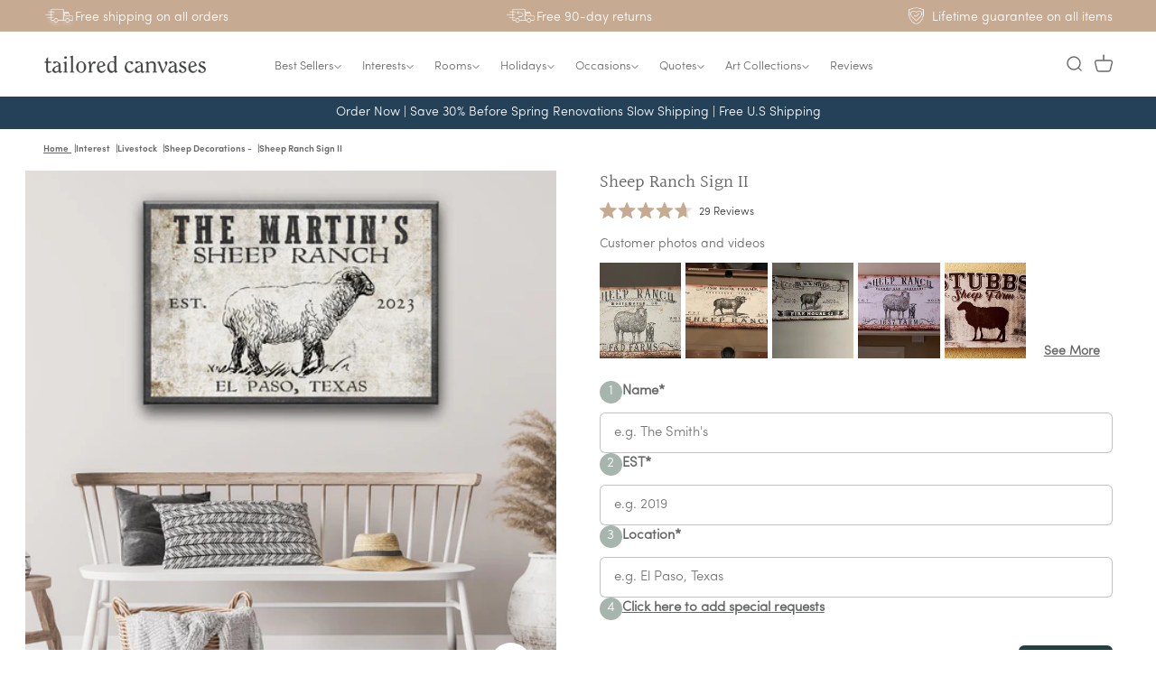

--- FILE ---
content_type: text/css
request_url: https://tailoredcanvases.com/cdn/shop/t/194/assets/custom.css?v=77514967533482728261768440171
body_size: 4747
content:
.c-product-count__container{display:none}@media screen and (max-width: 699px){#product-grid.c-collection-grid .loox-rating-label{font-size:12px}#product-grid.c-collection-grid svg.loox-icon{width:.8em;height:.8em}#product-grid.c-collection-grid .price,#product-grid.c-collection-grid .price-item.price-item--regular{font-size:14px;font-weight:300}.c-collection-grid{grid-template-columns:repeat(2,1fr)!important;gap:12px 9px!important;margin-top:5px!important}.c-collection-grid-page-width{padding-left:13px!important;padding-right:13px!important}#product-grid:not(.c-collection-grid){grid-template-columns:1fr!important;gap:5rem 10px!important;margin-top:5px!important}.c-product-count{margin-top:5px!important;padding-left:16px!important;padding-right:16px!important}.c-card__information{margin-top:.8rem!important}.card--limited-title .card__heading a{display:block;font-weight:300}.c-product-count-control{display:none}.c-product-count__container{display:flex;flex-direction:row;justify-content:space-between;align-items:center;width:100%}.c-product-count__text{color:#666868;font-size:14px;font-weight:300;margin:0;opacity:100%}.c-product-count__grid-controls{display:flex;align-items:center;gap:8px}.c-grid-controls__label{color:#666868;font-size:14px;font-weight:300;margin:0;white-space:nowrap;opacity:100%}.c-grid-controls__icons{display:flex;align-items:center}.c-grid-icon{background:none;border:none;padding:4px;cursor:pointer;border-radius:2px;color:#666;transition:all .2s ease;display:flex;align-items:center;justify-content:center}.c-grid-icon{-webkit-tap-highlight-color:rgba(0,0,0,0);tap-highlight-color:transparent}.c-grid-controls__icons,.c-grid-icon *,.c-grid-icon svg{-webkit-tap-highlight-color:rgba(0,0,0,0);tap-highlight-color:transparent}.c-grid-icon:hover{background-color:transparent}.c-grid-icon.active{color:#244158;opacity:100%}.c-grid-icon.active svg{filter:drop-shadow(0 3px 2px rgba(0,0,0,.5))}.c-grid-icon svg rect,.c-grid-icon svg path{stroke:#666;transition:stroke .2s ease}.c-grid-icon.active svg rect,.c-grid-icon.active svg path{stroke:#244158;opacity:100%}.c-grid-icon svg{display:block}}@media screen and (min-width: 700px){.c-product-count__container{display:none}.c-product-count-control{display:block}}.c-photos-atf{display:block}.c-photos-label-atf{display:block;color:#666868;font-size:14px;font-weight:500;font-family:SofiaPro;margin-top:10px!important}.c-photos-atf{margin-top:10px!important;margin-bottom:10px!important}.show__on_desktop{margin-bottom:5px}.oke-mediaGrid-loadMore{display:none}.oke-mediaOverlay{display:none!important}.c-see-more-btn{font-weight:600;text-decoration:underline;cursor:pointer;overflow:hidden;font-size:14px!important;color:#666868;font-family:SofiaPro}.okeReviews[data-oke-container] .oke-mediaGrid-container,div.okeReviews .oke-mediaGrid-container{grid-template-columns:repeat(9,1fr)!important}@media (max-width: 1430px){.okeReviews[data-oke-container] .oke-mediaGrid-container,div.okeReviews .oke-mediaGrid-container{grid-template-columns:repeat(6,1fr)!important}}@media (max-width: 1023px){.c-photos-atf,.c-photos-label-atf{display:none!important}}.c-delivery-divider{display:block!important;margin-top:5px;width:100%;border-bottom:.1rem solid rgba(var(--color-foreground),.08)}.c-delivery-wrapper-VarB{text-align:left;display:block;padding:2.5rem 0}.c-delivery-text{font-family:SofiaPro;font-size:20px;font-weight:400;letter-spacing:0;line-height:normal;color:#666868}.c-delivery-date{font-family:SofiaPro;font-weight:600}@media only screen and (max-width: 786px){.c-delivery-wrapper-VarB{align-items:center}.c-delivery-text{text-align:center;width:100%}}@media only screen and (max-width: 391px){.c-delivery-text{font-size:19px}}@media only screen and (max-width: 371px){.c-delivery-text{font-size:18px}}.c-searchBar{display:flex;align-items:center}.c-search-VarA,.c-search-VarB,.c-search-VarC{display:none}.c-search-control,.c-search-control-mobile{display:none!important}.c-header__search-new{display:none}.c-search-varA-test .c-search-VarA,.c-search-varB-test .c-search-VarB,.c-search-varC-test .c-search-VarC{display:block}.c-search-control-test .c-search-control,.c-search-control-test .c-search-control-mobile{display:flex!important}.header__icon--search{width:100%!important}.c-search-bar{display:inline-flex!important;align-items:center!important;justify-content:space-between!important;border:1.5px solid #666868;border-radius:9999px;padding:1.5px 6px;background:#fff;cursor:pointer;gap:3rem;width:auto;max-width:100%}.c-search-bar-wrapper{justify-content:flex-start!important}.c-search-bar__placeholder{white-space:nowrap;font-size:12px;color:#66686866}.c-search-varA-test .c-search-bar__placeholder,.c-search-varB-test .c-search-bar__placeholder{font-size:14px}.c-search-bar .link{text-decoration:none}.c-search-bar svg{width:20px;height:20px;flex-shrink:0}@media (min-width: 1285px) and (max-width: 1295px){.c-search-bar{gap:2rem}}@media (min-width: 1271px) and (max-width: 1285px){.c-search-bar{gap:1rem}}@media (min-width: 1261px) and (max-width: 1270px){.c-search-bar{gap:0px}.c-search-bar__placeholder{font-size:11px}}@media only screen and (max-width: 1230px){body.c-search-varA-test .header-wrapper,body.c-search-varB-test .header-wrapper,body.c-search-varC-test .header-wrapper{height:unset}body.c-search-varA-test .header,body.c-search-varB-test .header,body.c-search-varC-test .header{width:100%;display:grid;grid-template-areas:"left-icons heading icons" "search search search";grid-template-columns:1fr 2fr 1fr;align-items:center}body.c-search-varA-test .c-header__search-new,body.c-search-varB-test .c-header__search-new,body.c-search-varC-test .c-header__search-new{margin-top:10px!important;margin-bottom:10px!important;grid-area:search;display:flex;align-items:center;justify-content:space-between;width:100%;margin:0 auto;padding:4px 14px;border:1.5px solid #666868;border-radius:50px;background:#fff;cursor:pointer}.c-header__search-trigger{font-size:14px;color:#66686866}}.variant-size-wrapper{display:inline-block;text-align:center;padding:7px 10px;border-radius:50px;position:relative;background-color:#fff}.product-form__input:not(.product-form__input--quantity-breaks) input[type=radio]:checked+label{border:2px solid #666868}.c-variant-label-Var-B{display:inline-block!important;padding:0 14px 1px!important}.popular-badge{position:absolute;top:-15px;left:50%;min-width:11rem;transform:translate(-50%);background-color:#244158;color:#fff;font-size:14px;padding:4px 6px;border-radius:9999px}.c-tile{display:inline-block;width:32px;height:9px;background-color:#a6b5ae;border-radius:9999px}.option-value{display:block;margin-top:1px;font-size:16px}.product-form__input:not(.product-form__input--quantity-breaks) input[type=radio]:checked+label .c-tile{background-color:#214240}@media only screen and (max-width: 786px){.variant-size-wrapper{padding:6px 10px}.popular-badge{font-size:12px;top:-16px;min-width:10rem}.option-value{font-size:14px}.c-tile{width:27.54px;height:7.74px}.c-variant-label-Var-B{padding:0 3.5px!important}.product-form__input:not(.product-form__input--quantity-breaks) input[type=radio]+label{margin:2.5rem 0 .2rem}}@media only screen and (max-width: 427px){.c-tile{width:23px}}@media only screen and (max-width: 391px){.c-tile{width:22px}}@media only screen and (max-width: 384px){.c-tile{width:21px}}@media only screen and (max-width: 376px){.c-tile{width:20px}.popular-badge{font-size:11px;min-width:9.1rem}}@media only screen and (max-width: 366px){.c-tile{width:19px}}.c-shop-by-room-header{display:none!important}.c-shop-by-room-atf-varA .c-shop-by-room-header{display:block!important}.c-shop-by-room-header-VarA,.c-shop-by-room-header-VarB{display:none}.c-shop-by-room-atf-varA .c-shop-by-room-header-VarA,.c-shop-by-room-atf-varB .c-shop-by-room-header-VarB{display:block}.c-shop-by-room-header-VarA,.c-shop-by-room-header-VarB{background:#fff;padding-bottom:15px;padding-top:15px;margin-top:0;width:100%;margin-left:0;margin-right:0}.c-shop-by-room-container{width:100%;padding:0;display:flex;align-items:center;gap:15px;flex-wrap:wrap;margin-left:0;margin-right:0}.c-shop-by-room-title{font-size:20px;font-weight:600;font-family:ITC Clearface;margin:0;color:#3e4241;white-space:nowrap}.c-shop-by-room-separator{display:block!important;width:1px;height:35px;background-color:#000;flex-shrink:0;margin:0 3%}.c-shop-by-room-grid{display:flex;gap:15px;align-items:center;flex:1;justify-content:flex-start;margin-left:0;flex-wrap:wrap;min-width:0}.c-shop-by-room-item{flex:0 0 auto;min-width:0}.c-shop-by-room-item a{display:flex;align-items:center;text-decoration:none;color:inherit;transition:transform .2s ease;gap:8px;min-width:0}.c-shop-by-room-item img{width:63px;height:63px;object-fit:cover;border-radius:6px;border:1px solid #f2f2f2;flex-shrink:0}.c-shop-by-room-label{font-size:16px;font-family:SofiaPro;color:#666868;font-weight:300;white-space:nowrap;transition:text-decoration .2s ease}.c-shop-by-room-header-VarA .c-shop-by-room-item a:hover .c-shop-by-room-label{text-decoration:underline;text-decoration-color:#666868;text-underline-offset:4px}.c-shop-by-room-header-VarA .c-shop-by-room-item a.active .c-shop-by-room-label{text-decoration:underline;text-decoration-color:#666868;color:#666868}.c-shop-by-room-header-VarB .c-shop-by-room-container{justify-content:center;gap:20px}.c-shop-by-room-header-VarB .c-shop-by-room-grid{justify-content:center;gap:20px;flex:none}.c-shop-by-room-header-VarB .c-shop-by-room-item a{padding:8px 16px;background:none;border:none;text-decoration:none;position:relative}.c-shop-by-room-header-VarB .c-shop-by-room-label{font-weight:300;color:#666868;font-size:16px;text-decoration:none;text-underline-offset:4px;text-decoration-thickness:1px;text-decoration-color:#666868;transition:text-decoration .2s ease}.c-shop-by-room-header-VarB .c-shop-by-room-item a:hover .c-shop-by-room-label{text-decoration:underline;text-decoration-color:#666868}.c-shop-by-room-header-VarB .c-shop-by-room-item a.active .c-shop-by-room-label{text-decoration:underline;text-decoration-color:#666868;color:#666868}.c-shop-by-room-header-VarB .c-shop-by-room-title{margin-right:20px}.c-shop-by-room-header-VarB .c-shop-by-room-separator{margin:0 20px}@media screen and (max-width: 1250px){.c-shop-by-room-header-VarB .c-shop-by-room-container,.c-shop-by-room-header-VarB .c-shop-by-room-grid{gap:16px}.c-shop-by-room-header-VarB .c-shop-by-room-item a{padding:6px 12px}.c-shop-by-room-header-VarB .c-shop-by-room-label{font-size:15px}.c-shop-by-room-header-VarB .c-shop-by-room-title{margin-right:16px;font-size:19px}.c-shop-by-room-header-VarB .c-shop-by-room-separator{margin:0 16px;height:32px}}@media screen and (max-width: 1100px){.c-shop-by-room-header-VarB .c-shop-by-room-container,.c-shop-by-room-header-VarB .c-shop-by-room-grid{gap:12px}.c-shop-by-room-header-VarB .c-shop-by-room-item a{padding:5px 10px}.c-shop-by-room-header-VarB .c-shop-by-room-label{font-size:14px}.c-shop-by-room-header-VarB .c-shop-by-room-title{margin-right:12px;font-size:18px}.c-shop-by-room-header-VarB .c-shop-by-room-separator{margin:0 12px;height:30px}}@media screen and (max-width: 950px){.c-shop-by-room-header-VarB .c-shop-by-room-container,.c-shop-by-room-header-VarB .c-shop-by-room-grid{gap:10px}.c-shop-by-room-header-VarB .c-shop-by-room-item a{padding:4px 8px}.c-shop-by-room-header-VarB .c-shop-by-room-label{font-size:13px}.c-shop-by-room-header-VarB .c-shop-by-room-title{margin-right:10px;font-size:17px}.c-shop-by-room-header-VarB .c-shop-by-room-separator{margin:0 10px;height:28px}}@media screen and (max-width: 800px){.c-shop-by-room-header-VarB .c-shop-by-room-container,.c-shop-by-room-header-VarB .c-shop-by-room-grid{gap:8px}.c-shop-by-room-header-VarB .c-shop-by-room-item a{padding:3px 6px}.c-shop-by-room-header-VarB .c-shop-by-room-label{font-size:12px}.c-shop-by-room-header-VarB .c-shop-by-room-title{margin-right:8px;font-size:16px}.c-shop-by-room-header-VarB .c-shop-by-room-separator{margin:0 8px;height:26px}}@media screen and (min-width: 1525px) and (max-width: 1600px){.c-shop-by-room-item img{width:63px;height:63px}.c-shop-by-room-label{font-size:16px}.c-shop-by-room-title{font-size:20px}.c-shop-by-room-grid{gap:15px}.c-shop-by-room-separator{height:35px}}@media screen and (min-width: 1400px) and (max-width: 1524px){.c-shop-by-room-item img{width:60px;height:60px}.c-shop-by-room-label{font-size:15px}.c-shop-by-room-title{font-size:19px}.c-shop-by-room-grid{gap:14px}.c-shop-by-room-separator{height:35px;margin:0 1%}}@media screen and (min-width: 1200px) and (max-width: 1399px){.c-shop-by-room-item img{width:55px;height:55px}.c-shop-by-room-container{gap:10px}.c-shop-by-room-label{font-size:12px}.c-shop-by-room-title{font-size:16px}.c-shop-by-room-grid{gap:12px}.c-shop-by-room-separator{height:35px;margin:0 1%}}@media screen and (min-width: 800px) and (max-width: 1199px){.c-shop-by-room-item img{width:42px;height:42px}.c-shop-by-room-label{font-size:10px}.c-shop-by-room-title{font-size:14px}.c-shop-by-room-grid{gap:10px}.c-shop-by-room-separator{height:26px;margin:0 1%}.c-shop-by-room-container{gap:8px}}@media screen and (max-width: 768px){.c-shop-by-room-atf-varA .c-shop-by-room-header-VarA,.c-shop-by-room-atf-varB .c-shop-by-room-header-VarB{display:block!important;background:#fff;padding:15px 0;margin-top:0;width:100%}.c-shop-by-room-container{display:flex;align-items:flex-start;gap:0;padding:0 16px;overflow-x:auto;overflow-y:hidden;-webkit-overflow-scrolling:touch;scroll-behavior:smooth;scrollbar-width:none;-ms-overflow-style:none}.c-shop-by-room-container::-webkit-scrollbar{display:none}.c-shop-by-room-title,.c-shop-by-room-separator{display:none!important}.c-shop-by-room-grid{display:flex;gap:2rem;align-items:flex-start;flex:none;justify-content:flex-start;margin:0;padding:0}.c-shop-by-room-item{flex:0 0;min-width:72px;text-align:center}.c-shop-by-room-item a{display:flex;flex-direction:column;align-items:center;gap:8px;min-width:0}.c-shop-by-room-item img{width:72px;height:72px;object-fit:cover;flex-shrink:0}.c-shop-by-room-label{font-size:12px;font-family:var(--font-body-family);color:#666868;font-weight:300;white-space:nowrap;min-width:0;text-align:center}.c-shop-by-room-atf-varB .c-shop-by-room-header-VarB .c-shop-by-room-container{justify-content:flex-start!important;padding:0 16px!important;overflow-x:auto!important;overflow-y:hidden!important;-webkit-overflow-scrolling:touch!important;scroll-behavior:smooth!important;scrollbar-width:none!important;-ms-overflow-style:none!important}.c-shop-by-room-atf-varB .c-shop-by-room-header-VarB .c-shop-by-room-container::-webkit-scrollbar{display:none!important}.c-shop-by-room-atf-varB .c-shop-by-room-header-VarB .c-shop-by-room-title,.c-shop-by-room-atf-varB .c-shop-by-room-header-VarB .c-shop-by-room-separator{display:none!important}.c-shop-by-room-atf-varB .c-shop-by-room-header-VarB .c-shop-by-room-grid{justify-content:flex-start!important;gap:0!important;flex:none!important}.c-shop-by-room-atf-varB .c-shop-by-room-header-VarB .c-shop-by-room-item{flex:0 0 auto!important;min-width:0!important;position:relative!important;margin:0 16px!important}.c-shop-by-room-atf-varB .c-shop-by-room-header-VarB .c-shop-by-room-item:first-child{margin-left:0!important}.c-shop-by-room-atf-varB .c-shop-by-room-header-VarB .c-shop-by-room-item:last-child{margin-right:0!important}.c-shop-by-room-atf-varB .c-shop-by-room-header-VarB .c-shop-by-room-item:not(:last-child):after{content:""!important;position:absolute!important;right:-16px!important;top:50%!important;transform:translateY(-50%)!important;width:1px!important;height:20px!important;background-color:#666868!important}.c-shop-by-room-atf-varB .c-shop-by-room-header-VarB .c-shop-by-room-item a{padding:0!important;display:flex!important;align-items:center!important;text-decoration:none!important;color:inherit!important;gap:0!important;min-width:0!important}.c-shop-by-room-atf-varB .c-shop-by-room-header-VarB .c-shop-by-room-label{font-size:14px!important;font-family:var(--font-body-family)!important;color:#666868!important;font-weight:300!important;white-space:nowrap!important;min-width:0!important;text-align:left!important}}body:not(.c-collection-card-slider-varA) .c-card-slider{display:none}body.c-collection-card-slider-varA .c-card-default-media{display:none}body.c-collection-card-slider-varA .card__media{position:relative;cursor:pointer}body.c-collection-card-slider-varA .card-wrapper .full-unstyled-link:after{pointer-events:none}body.c-collection-card-slider-varA .c-card-slider{position:absolute;top:0;right:0;bottom:0;left:0;width:100%;height:100%;display:flex;flex-direction:column;justify-content:center;border-radius:inherit;overflow:hidden;z-index:2}.c-card-slider__viewport{width:100%;height:100%;overflow:hidden;border-radius:inherit;pointer-events:auto;position:relative;z-index:1;touch-action:pan-y;-ms-touch-action:pan-y}.c-card-slider__list{display:flex;width:100%;height:100%;will-change:transform;padding:0;margin:0;transition:transform .35s ease;list-style:none}.c-card-slider__slide{flex:0 0 100%;width:100%;height:100%;list-style:none}.c-card-slider__slide img{width:100%;height:100%;object-fit:cover;display:block}.c-card-slider__controls{pointer-events:none;position:absolute;top:0;right:0;bottom:0;left:0;z-index:3}.c-card-slider__arrow{pointer-events:auto;position:absolute;top:50%;transform:translateY(-50%);width:28px;height:28px;border-radius:50%;border:1.2px solid #244158;background:#fff;color:#244158;display:flex;align-items:center;justify-content:center;transition:transform .2s ease;z-index:3}.c-card-slider__arrow svg{width:6px;height:10px}.c-card-slider__arrow--prev{left:1.2rem}.c-card-slider__arrow--next{right:1.2rem}.c-card-slider__arrow--disabled{opacity:.4}.c-card-slider__dots{position:absolute;left:11px;bottom:11px;display:flex;gap:7px;z-index:4;pointer-events:auto}.c-card-slider__dot{width:10px;height:10px;border-radius:999px;border:1px solid transparent;background:#fff;padding:0;transition:transform .2s ease,background .2s ease,border-color .2s ease}.c-card-slider__dot.is-active{background:#244158;border-color:#fff;transform:scale(1.15)}@media (hover: hover) and (pointer: fine){.c-card-slider__arrow{display:none}.c-card-slider:hover .c-card-slider__arrow{display:flex}}@media screen and (max-width: 749px){.c-card-slider__arrow{display:none}.c-card-slider__dots{bottom:1rem}#product-grid.c-collection-grid .c-card-slider__dot{width:6px;height:6px}#product-grid.c-collection-grid .c-card-slider__dots{gap:4px}}input.isp_add_to_cart_btn,.isp_quick_view_add_to_cart_btn_quick_view{border:none!important;border-radius:50px!important;background-color:#214240!important;color:#fff!important;cursor:pointer!important;transition:background-color .3s ease!important}input.isp_add_to_cart_btn:hover,input.isp_add_to_cart_btn:active{background-color:#214240!important}input.isp_add_to_cart_btn:disabled{background-color:#ccc!important;color:#666!important;cursor:not-allowed!important}.c-popular-searchtest{display:flex!important;flex-direction:column!important;min-height:14rem!important}.c-popular-search-container{display:flex;flex-direction:column;align-items:flex-start;width:100%;min-width:750px;margin:1rem 0 2rem;padding:0 6rem;align-self:flex-start}.c-popular-search-wrapper{display:flex;align-items:center;gap:8px;flex-wrap:wrap;align-self:center;min-width:79rem}@media screen and (min-width: 750px) and (max-width: 900px){.c-popular-search-wrapper{min-width:unset}}.c-popular-search-icon{display:flex;align-items:center;flex-shrink:0}.c-popular-search-icon svg{width:20px;height:20px;display:block}.c-popular-search-tags{display:flex;align-items:center;gap:5px;flex-wrap:wrap}.c-popular-search-tag{background-color:#eee;border:none;border-radius:3px;padding:7.5px 10px;font-size:16px;font-weight:400;cursor:pointer;white-space:nowrap;font-family:SofiaPro;line-height:normal;letter-spacing:0;color:#676868}@media screen and (max-width: 749px){.c-popular-search-tag{font-size:14px}.c-popular-search-container{min-width:100%;padding:0 0 0 8px}.c-popular-search-wrapper{min-width:100%;align-self:flex-start}}@media screen and (max-width: 617px){.c-popular-searchtest{min-height:17rem!important}.c-popular-search-wrapper{max-width:100%;align-items:flex-start}.c-popular-search-tags{flex-wrap:wrap}.c-popular-search-tag{flex:0 0 calc(29% - 6px);text-align:center}}.c-announcement-bar-var-a,.c-announcement-bar-var-b,.c-announcement-bar-control-group{display:none!important}.c-announcement-bar-control .c-announcement-bar-control-group,body.c-announcement-bar-varA .c-announcement-bar-var-a,body.c-announcement-bar-varB .c-announcement-bar-var-b{display:block!important}body.c-announcement-bar-varA .c-announcement-bar-var-a{background-color:#244158}body.c-announcement-bar-varB .c-announcement-bar-var-b{background-color:#c6aa91;padding:0!important}body.c-announcement-bar-varA .c-announcement-bar-var-a .announcement-bar__message,body.c-announcement-bar-varB .c-announcement-bar-var-b .announcement-bar__message{display:flex;align-items:center;justify-content:center;gap:12px;color:#fff;line-height:1.2}body.c-announcement-bar-varA .c-announcement-bar-var-a .announcement-bar__message .material-icon,body.c-announcement-bar-varB .c-announcement-bar-var-b .announcement-bar__message .material-icon,body.c-announcement-bar-varA .c-announcement-bar-var-a .announcement-bar__message__custom-icon,body.c-announcement-bar-varB .c-announcement-bar-var-b .announcement-bar__message__custom-icon{color:#fff;opacity:1;margin:0!important}body.c-announcement-bar-varA .c-announcement-bar-var-a .announcement-bar__message__custom-icon,body.c-announcement-bar-varB .c-announcement-bar-var-b .announcement-bar__message__custom-icon{width:35px;height:35px;margin:0!important;padding:0!important}body.c-announcement-bar-varA .c-announcement-bar-var-a .announcement-bar__message span,body.c-announcement-bar-varB .c-announcement-bar-var-b .announcement-bar__message span{font-family:SofiaPro,sans-serif;font-weight:400;color:#fff}@media screen and (max-width: 749px){body.c-announcement-bar-varA .c-announcement-bar-var-a,body.c-announcement-bar-varB .c-announcement-bar-var-b{min-height:42px;max-height:42px;padding:0!important}body.c-announcement-bar-varA .c-announcement-bar-var-a .announcement-bar__item,body.c-announcement-bar-varB .c-announcement-bar-var-b .announcement-bar__item{min-height:42px;max-height:42px}body.c-announcement-bar-varA .c-announcement-bar-var-a .splide__slide,body.c-announcement-bar-varB .c-announcement-bar-var-b .splide__slide{width:100%!important}}body.c-announcement-bar-varA .c-announcement-bar-var-a .announcement-bar__message span,body.c-announcement-bar-varB .c-announcement-bar-var-b .announcement-bar__message span{transform:translateY(2px);display:inline-block}#splide01-slide04 .announcement-bar__message span{transform:none}@media screen and (min-width: 750px){body.c-announcement-bar-varA .c-announcement-bar-var-a,body.c-announcement-bar-varB .c-announcement-bar-var-b{min-height:35px;padding:0!important}body.c-announcement-bar-varA .c-announcement-bar-var-a .announcement-bar__item,body.c-announcement-bar-varB .c-announcement-bar-var-b .announcement-bar__item{min-height:35px;padding-left:0;padding-right:0}body.c-announcement-bar-varA .c-announcement-bar-var-a .announcement-bar__desktop-grid,body.c-announcement-bar-varB .c-announcement-bar-var-b .announcement-bar__desktop-grid{column-gap:0}body.c-announcement-bar-varA .c-announcement-bar-var-a .announcement-bar__desktop-grid .splide__slide:nth-child(1) .announcement-bar__item,body.c-announcement-bar-varB .c-announcement-bar-var-b .announcement-bar__desktop-grid .splide__slide:nth-child(1) .announcement-bar__item{justify-content:flex-start;text-align:left}body.c-announcement-bar-varA .c-announcement-bar-var-a .announcement-bar__desktop-grid .splide__slide:nth-child(2) .announcement-bar__item,body.c-announcement-bar-varB .c-announcement-bar-var-b .announcement-bar__desktop-grid .splide__slide:nth-child(2) .announcement-bar__item{justify-content:center;text-align:center}body.c-announcement-bar-varA .c-announcement-bar-var-a .announcement-bar__desktop-grid .splide__slide:nth-child(3) .announcement-bar__item,body.c-announcement-bar-varB .c-announcement-bar-var-b .announcement-bar__desktop-grid .splide__slide:nth-child(3) .announcement-bar__item{justify-content:flex-end;text-align:right}body.c-announcement-bar-varA .c-announcement-bar-var-a .announcement-bar__desktop-grid .splide__slide:nth-child(4),body.c-c-announcement-bar-varB .c-announcement-bar-var-b .announcement-bar__desktop-grid .splide__slide:nth-child(4){display:none}}.c-secondary-usp-bar{display:none!important;min-height:36px;max-height:36px;padding:0}body.c-announcement-bar-varB .c-secondary-usp-bar{display:flex!important;align-items:center;justify-content:center;position:sticky;top:0;z-index:1}.c-secondary-usp-bar .announcement-bar__message{display:flex;align-items:center;justify-content:center;text-align:center;line-height:1.2}.c-secondary-usp-bar .announcement-bar__message span{font-family:SofiaPro,sans-serif;font-weight:400;font-size:14px;color:#fff}@media screen and (max-width: 749px){.c-secondary-usp-bar{min-height:36px;max-height:36px}.c-secondary-usp-bar .announcement-bar__message{max-width:85%;margin:0 auto}.c-secondary-usp-bar .announcement-bar__message span{font-size:12px}}@media screen and (min-width: 750px){.c-desktop-nav-hover-wrapper,.c-desktop-nav-control,.c-desktop-nav-simple-link,body.c-desktop-nav-hover-control .c-desktop-nav-hover-wrapper{display:none!important}body.c-desktop-nav-hover-control .c-desktop-nav-control,body.c-desktop-nav-hover-control .c-desktop-nav-simple-link,body.c-desktop-nav-hover-varA .c-desktop-nav-hover-wrapper{display:block!important}body.c-desktop-nav-hover-varA .c-desktop-nav-control{display:none!important}body.c-desktop-nav-hover-varA .c-desktop-nav-simple-link{display:block!important}}@media screen and (min-width: 750px){body.c-desktop-nav-hover-varA header-menu.c-desktop-nav-hover-menu{position:static}body.c-desktop-nav-hover-varA .header__menu-item{padding:0px 2rem 0px 0px}body.c-desktop-nav-hover-varA .header,body.c-desktop-nav-hover-varA .header__inline-menu,body.c-desktop-nav-hover-varA .header__menu-item--main{position:relative;z-index:20!important}body.c-desktop-nav-hover-varA .c-nav-enhanced-submenu{position:fixed!important;top:102px!important;left:calc(54% - 510px)!important;transform:translateY(0)!important;width:1020px!important;max-width:1020px!important;min-width:1020px!important;padding:2.4rem 0!important;min-height:270px;z-index:10;box-sizing:border-box;margin:-10px 0 0!important;padding-left:0!important;padding-right:0!important;border:none!important;border-radius:0!important;box-shadow:none!important;padding-top:calc(2.4rem + 10px)!important;will-change:transform}body.c-desktop-nav-hover-varA .c-nav-enhanced-submenu.header__submenu{transform:translateY(0)!important;opacity:1!important;border:none!important;border-radius:0!important;box-shadow:none!important}body.c-desktop-nav-hover-varA .c-nav-enhanced-submenu.global-settings-popup{border:none!important;border-radius:0!important;box-shadow:none!important}body.c-desktop-nav-hover-varA header-menu.c-desktop-nav-hover-menu{position:static!important}body.c-desktop-nav-hover-varA header-menu.c-desktop-nav-hover-menu details{position:static!important}body.c-desktop-nav-hover-varA .c-nav-enhanced-submenu:before{content:"";position:absolute;top:-20px;left:0;width:100%;height:20px;background:transparent;z-index:11;pointer-events:auto}body.c-desktop-nav-hover-varA header-menu.c-desktop-nav-hover-menu details{transition:none!important}body.c-desktop-nav-hover-varA .c-nav-enhanced-submenu{pointer-events:auto!important}body.c-desktop-nav-hover-varA .c-nav-category-sublinks{display:block}body.c-desktop-nav-hover-varA .c-nav-enhanced-container{display:flex;flex-direction:row;gap:15px;padding:0 12px;width:100%;box-sizing:border-box;margin:0 auto;justify-content:center;align-items:flex-start}body.c-desktop-nav-hover-varA .c-nav-categories-column{flex:0 0 130px;max-width:130px;display:flex;flex-direction:column;gap:0;align-self:flex-start}body.c-desktop-nav-hover-varA .c-nav-categories-column a,body.c-desktop-nav-hover-varA .c-nav-categories-column .header__menu-item{text-decoration:none!important;border:none!important;outline:none!important;color:#676868!important}body.c-desktop-nav-hover-varA .c-nav-categories-column a:hover,body.c-desktop-nav-hover-varA .c-nav-categories-column a:focus{text-decoration:none!important;border:none!important;color:#676868!important}body.c-desktop-nav-hover-varA .c-nav-categories-column a.c-nav-item-selected,body.c-desktop-nav-hover-varA .c-nav-categories-column a.c-nav-item-selected:hover,body.c-desktop-nav-hover-varA .c-nav-categories-column a.c-nav-item-selected:focus{text-decoration:underline!important;text-underline-offset:.2rem;text-decoration-thickness:1.5px;text-decoration-color:#676868!important}body.c-desktop-nav-hover-varA .c-nav-category-item{padding:0!important;border-bottom:none!important}body.c-desktop-nav-hover-varA .c-nav-category-item>a{font-weight:400;font-size:14px;display:flex;text-decoration:none!important;border:none!important;padding:.3rem 0!important;color:#676868!important}body.c-desktop-nav-hover-varA .c-nav-category-item>a:hover{text-decoration:none!important;border:none!important;color:#676868!important}body.c-desktop-nav-hover-varA .c-nav-category-item>a.c-nav-item-selected:hover{text-decoration:underline!important;text-underline-offset:.2rem;text-decoration-thickness:1.5px;text-decoration-color:#676868!important}body.c-desktop-nav-hover-varA .c-nav-category-group{display:flex;flex-direction:column;gap:0}body.c-desktop-nav-hover-varA .c-nav-category-title{font-weight:400;font-size:14px;display:block;margin-bottom:0;padding:.3rem 0;color:#676868!important}body.c-desktop-nav-hover-varA .c-nav-category-sublinks{display:none!important}body.c-desktop-nav-hover-varA .c-nav-arrow{display:inline-block;margin-left:.3rem;color:#676868;font-size:14px}body.c-desktop-nav-hover-varA .c-nav-item-selected{text-decoration:underline!important;text-underline-offset:.2rem;text-decoration-thickness:1.5px;text-decoration-color:#676868!important;color:#676868!important}body.c-desktop-nav-hover-varA .c-nav-child-link.c-nav-item-selected{text-decoration:underline!important;text-underline-offset:.2rem;text-decoration-thickness:1.5px;text-decoration-color:#676868!important}body.c-desktop-nav-hover-varA .c-nav-child-link{cursor:pointer;transition:text-decoration .2s ease,color .2s ease;display:flex;align-items:center;gap:.3rem;width:100%}body.c-desktop-nav-hover-varA .c-nav-child-with-grandchildren .c-nav-arrow{display:inline-block;margin-left:auto;color:#676868;font-size:14px;transform:rotate(90deg);transform-origin:center;transition:transform .2s ease}body.c-desktop-nav-hover-varA .c-nav-child-with-grandchildren.c-nav-item-selected .c-nav-arrow{transform:rotate(0)}body.c-desktop-nav-hover-varA .c-nav-child-link:hover{text-decoration:none!important}body.c-desktop-nav-hover-varA .c-nav-products-column{flex:1;display:flex;flex-direction:column;gap:0;align-self:flex-start;align-items:flex-start;position:relative}body.c-desktop-nav-hover-varA .c-nav-products-grid{display:grid;grid-template-columns:repeat(4,181px) auto;grid-auto-flow:row;gap:15px;justify-content:start;align-items:start;position:relative;min-height:200px;contain:layout style}body.c-desktop-nav-hover-varA .c-nav-collection-products{display:contents}body.c-desktop-nav-hover-varA .c-nav-collection-products .c-nav-product-card:nth-child(1){grid-column:1;grid-row:1}body.c-desktop-nav-hover-varA .c-nav-collection-products .c-nav-product-card:nth-child(2){grid-column:2;grid-row:1}body.c-desktop-nav-hover-varA .c-nav-collection-products .c-nav-product-card:nth-child(3){grid-column:3;grid-row:1}body.c-desktop-nav-hover-varA .c-nav-collection-products .c-nav-product-card:nth-child(4){grid-column:4;grid-row:1}body.c-desktop-nav-hover-varA .c-nav-collection-products .c-nav-view-links{grid-column:5!important;grid-row:1!important}body.c-desktop-nav-hover-varA .c-nav-grandchildren-collections{display:grid;grid-template-columns:repeat(4,181px);gap:15px;grid-column:1 / 5;grid-row:1;width:100%;align-items:start;justify-items:start;align-content:start;grid-auto-rows:auto;margin-top:0!important;padding-top:0!important;align-self:start}body.c-desktop-nav-hover-varA .c-nav-collection-products.c-nav-collection-hidden .c-nav-product-card,body.c-desktop-nav-hover-varA .c-nav-collection-products.c-nav-collection-hidden .c-nav-view-links,body.c-desktop-nav-hover-varA .c-nav-grandchildren-collections.c-nav-collection-hidden .c-nav-collection-card{display:none!important}body.c-desktop-nav-hover-varA .c-nav-collection-products:not(.c-nav-collection-hidden) .c-nav-product-card{display:flex}body.c-desktop-nav-hover-varA .c-nav-collection-products:not(.c-nav-collection-hidden) .c-nav-view-links{display:flex;grid-column:5!important;grid-row:1!important}body.c-desktop-nav-hover-varA .c-nav-grandchildren-collections:not(.c-nav-collection-hidden){display:grid!important}body.c-desktop-nav-hover-varA .c-nav-grandchildren-collections:not(.c-nav-collection-hidden) .c-nav-collection-card{display:flex}body.c-desktop-nav-hover-varA .c-nav-product-card{display:flex;flex-direction:column;gap:.8rem}body.c-desktop-nav-hover-varA .c-nav-product-link{display:flex;flex-direction:column;gap:5px;text-decoration:none;color:rgba(var(--color-foreground))}body.c-desktop-nav-hover-varA .c-nav-product-card img{width:181px!important;height:181px!important;border-radius:0!important;object-fit:cover;display:block;image-rendering:-webkit-optimize-contrast;image-rendering:crisp-edges;image-rendering:high-quality;aspect-ratio:1 / 1;background-color:#00000005}body.c-desktop-nav-hover-varA .c-nav-product-title{font-family:SofiaPro,sans-serif;font-size:12px!important;font-weight:400;line-height:1.4;color:#676868!important;text-decoration:none;display:block;max-width:181px}body.c-desktop-nav-hover-varA .c-nav-product-link:hover .c-nav-product-title{text-decoration:underline}body.c-desktop-nav-hover-varA .c-nav-view-links{display:flex;flex-direction:column;gap:0;align-items:flex-start;justify-content:flex-start;align-self:center;text-decoration:underline;grid-column:5!important;grid-row:1!important;margin-top:0;position:relative}body.c-desktop-nav-hover-varA .c-nav-view-link{font-size:16px!important;text-decoration:underline!important;color:#676868!important;display:block;line-height:1.8}body.c-desktop-nav-hover-varA .c-nav-view-link:hover{text-decoration:underline!important;color:#676868!important}body.c-desktop-nav-hover-varA .c-nav-collection-card{display:flex;flex-direction:column;gap:0px;align-self:start;margin-top:0!important;padding-top:0!important;text-decoration:none!important;color:inherit;cursor:pointer;width:181px}body.c-desktop-nav-hover-varA .c-nav-collection-link{display:flex;flex-direction:column;gap:5px;text-decoration:none;color:rgba(var(--color-foreground));width:100%;overflow:visible}body.c-desktop-nav-hover-varA .c-nav-collection-link img{flex-shrink:0}body.c-desktop-nav-hover-varA .c-nav-collection-card img{width:181px!important;height:181px!important;border-radius:0!important;object-fit:contain;object-position:center;aspect-ratio:1 / 1;background-color:#00000005;display:block;image-rendering:auto;-webkit-image-rendering:auto;max-width:181px!important;max-height:181px!important;min-width:181px!important;min-height:181px!important;flex-shrink:0;background-color:#f5f5f5}body.c-desktop-nav-hover-varA .c-nav-collection-title{font-family:SofiaPro,sans-serif;font-size:12px!important;font-weight:400;line-height:1.4;color:#676868!important;text-decoration:none;display:block;white-space:nowrap;overflow:hidden;text-overflow:ellipsis;max-width:181px}body.c-desktop-nav-hover-varA .c-nav-collection-card:hover .c-nav-collection-title{text-decoration:underline!important}body.c-desktop-nav-hover-varA .c-nav-collection-link:hover .c-nav-collection-title{text-decoration:underline}body.c-desktop-nav-hover-varA .c-nav-collection-view-all{font-family:SofiaPro,sans-serif;font-size:12px!important;font-weight:400;color:#676868!important;text-decoration:underline!important;display:block;margin-top:5px;line-height:1.4;pointer-events:none}}
/*# sourceMappingURL=/cdn/shop/t/194/assets/custom.css.map?v=77514967533482728261768440171 */


--- FILE ---
content_type: image/svg+xml
request_url: https://tailoredcanvases.com/cdn/shop/files/usa_today_large.svg?v=1701062098
body_size: 9664
content:
<svg width="691" height="250" viewBox="0 0 691 250" fill="none" xmlns="http://www.w3.org/2000/svg">
<path d="M119.661 0.104228C114.274 0.289486 106.805 1.05368 103.245 1.77155C102.551 1.91049 101.557 2.07259 101.048 2.14207C100.539 2.21154 99.9152 2.35048 99.6608 2.46627C99.4065 2.58205 98.8284 2.721 98.3891 2.79047C97.603 2.90626 95.9382 3.23046 94.574 3.50834C94.2041 3.60097 93.6723 3.73992 93.4179 3.8557C93.1636 3.97149 92.6549 4.11043 92.2618 4.15675C91.8919 4.22622 91.152 4.41148 90.6433 4.55042C90.1346 4.71252 89.2791 4.87462 88.7473 4.94409C88.1924 5.01357 87.7531 5.15251 87.7531 5.2683C87.7531 5.38408 87.4525 5.47671 87.0595 5.47671C86.6895 5.47671 86.3658 5.56934 86.3658 5.66197C86.3658 5.7546 85.8802 5.96301 85.2791 6.14827C84.1692 6.44932 83.36 6.7272 82.6201 7.12088C82.3889 7.23666 82.042 7.32929 81.8571 7.32929C81.6721 7.32929 81.3253 7.42192 81.094 7.53771C80.6547 7.76928 79.1518 8.37137 77.7645 8.92714C77.4639 9.01977 76.7703 9.34397 76.2385 9.62186C75.6835 9.87659 75.0824 10.1082 74.8974 10.1082C74.7124 10.1082 74.5737 10.2008 74.5737 10.3397C74.5737 10.4555 74.4119 10.5713 74.2269 10.5713C74.0419 10.5713 73.672 10.6639 73.4176 10.8029C73.1633 10.9187 72.7471 11.1271 72.4927 11.266C72.2384 11.3818 71.8685 11.4976 71.6835 11.4976C71.4985 11.4976 71.3367 11.5902 71.3367 11.7292C71.3367 11.845 71.1286 11.9607 70.8742 11.9607C70.6199 11.9607 70.4118 12.0534 70.4118 12.1923C70.4118 12.3081 70.2037 12.4239 69.9494 12.4239C69.695 12.4239 69.4869 12.5165 69.4869 12.6555C69.4869 12.7712 69.2788 12.887 69.0245 12.887C68.7701 12.887 68.562 12.9797 68.562 13.1186C68.562 13.2344 68.3539 13.3502 68.0996 13.3502C67.8453 13.3502 67.6372 13.4197 67.6372 13.5123C67.6372 13.7207 66.5273 14.2765 66.1111 14.2765C65.9493 14.2765 65.7874 14.3691 65.7412 14.4849C65.7181 14.5775 64.8857 15.087 63.9377 15.5964C61.9955 16.6385 59.0359 18.4216 58.8509 18.6763C58.7815 18.7458 58.2497 19.07 57.6486 19.3479C57.0243 19.649 56.5387 19.9732 56.5387 20.0889C56.5387 20.2279 56.4462 20.2742 56.3538 20.2047C56.2381 20.1353 55.8913 20.3437 55.5445 20.6679C55.2208 20.9689 54.8508 21.2236 54.7584 21.2236C54.6659 21.2236 54.2034 21.5478 53.7641 21.9184C53.3248 22.2889 52.8161 22.6131 52.6774 22.6131C52.5155 22.6131 52.3768 22.7057 52.3768 22.7983C52.3768 22.891 52.0994 23.1457 51.7525 23.3541C51.3826 23.5625 50.8508 23.9794 50.5271 24.2804C49.7872 24.952 48.5155 25.8551 48.3074 25.8551C48.2149 25.8551 47.9374 26.0867 47.66 26.3877C47.4056 26.6888 46.5039 27.4529 45.6946 28.0782C44.8622 28.7034 43.683 29.676 43.0587 30.255C42.4345 30.8339 41.8102 31.2739 41.6946 31.2276C41.579 31.2044 41.5327 31.2739 41.6021 31.3897C41.6946 31.5055 41.4402 31.8065 41.0472 32.0149C40.6772 32.2465 40.3535 32.5244 40.3535 32.6402C40.3535 32.7328 40.2379 32.756 40.076 32.6633C39.9373 32.5707 39.8911 32.5939 39.9604 32.7328C40.1223 32.9875 38.3881 34.678 38.18 34.4928C38.1107 34.4233 37.9257 34.6317 37.787 34.9791C37.6251 35.3033 37.3708 35.5811 37.2089 35.5811C37.0471 35.5811 36.839 35.7896 36.7696 36.0443C36.7003 36.299 36.469 36.5074 36.2841 36.5074C36.0991 36.5074 35.9604 36.6001 35.9604 36.6927C35.9604 37.1095 35.0586 37.9432 34.7812 37.7579C34.5962 37.6653 34.5731 37.6885 34.6655 37.8506C34.758 38.0127 34.5731 38.3832 34.2494 38.7074C33.9025 39.0316 33.6482 39.4021 33.6482 39.5179C33.6482 39.6568 33.4863 39.7495 33.3014 39.7495C33.1164 39.7495 32.9545 39.8421 32.9545 39.9579C32.9545 40.0737 32.654 40.4673 32.3071 40.861C31.9372 41.2315 31.4054 41.8799 31.0817 42.2736C30.7811 42.6673 30.388 42.9915 30.2262 42.9915C30.0643 42.9915 29.9949 43.0841 30.0643 43.223C30.1337 43.3388 30.1106 43.4546 29.9718 43.4546C29.8562 43.4546 29.6944 43.6399 29.625 43.8483C29.5556 44.0799 29.1394 44.6356 28.7233 45.0756C28.3071 45.5156 27.6134 46.3493 27.1741 46.9282C26.7348 47.5071 26.3186 48.0166 26.2492 48.0861C26.1799 48.1555 25.44 49.0818 24.6307 50.1702C23.7983 51.2586 22.9891 52.2775 22.8272 52.4396C22.6885 52.6017 22.5497 52.8333 22.5497 52.9491C22.5497 53.0649 22.411 53.2964 22.2492 53.4586C22.0873 53.6207 21.6249 54.2691 21.2318 54.9175C20.8156 55.5427 20.3763 56.1911 20.2376 56.3532C20.122 56.5153 19.8907 56.909 19.7289 57.2332C19.5902 57.5574 19.3821 57.8121 19.2665 57.8121C19.174 57.8121 19.0815 57.9279 19.0815 58.0668C19.0815 58.2058 18.7347 58.8542 18.3185 59.5026C17.9023 60.1742 17.278 61.1236 16.9543 61.6331C16.3762 62.5594 10.1796 75.018 9.53219 76.5695C8.9079 78.0052 7.58996 81.502 7.05816 83.0535C6.7807 83.8872 6.45699 84.7672 6.36451 85.0219C6.20265 85.4619 4.95408 89.4681 4.49164 91.0428C3.03497 96.1605 1.06962 106.466 0.584067 111.653C-0.456413 122.328 -0.0864644 134.995 1.53206 144.768C2.27196 149.144 3.68238 155.35 4.88471 159.403C5.20842 160.422 5.43964 161.371 5.39339 161.487C5.37027 161.58 5.46276 161.881 5.57837 162.136C5.7171 162.39 6.11017 163.432 6.45699 164.451C6.80382 165.47 7.17377 166.512 7.28938 166.767C7.40499 167.022 7.91366 168.319 8.42234 169.639C9.20848 171.63 9.32409 172.116 9.06975 172.417C8.81541 172.742 8.83854 172.742 9.20848 172.464C9.50907 172.232 9.60155 172.209 9.60155 172.441C9.60155 172.603 10.0177 173.622 10.5264 174.687C11.0351 175.775 11.4513 176.701 11.4513 176.771C11.4513 176.956 12.6767 179.48 13.4398 180.823C13.856 181.565 14.1334 182.167 14.0409 182.167C13.9484 182.167 13.9947 182.259 14.1103 182.352C14.249 182.444 14.7115 183.186 15.1277 184.019C15.567 184.853 16.1219 185.825 16.33 186.219C16.5612 186.59 16.9543 187.284 17.1855 187.724C17.671 188.674 18.2028 189.554 18.4572 189.901C19.3127 191.082 19.7289 191.939 19.6364 192.24C19.5439 192.448 19.6364 192.587 19.8445 192.587C20.2838 192.587 22.596 196.015 22.3879 196.362C22.3185 196.478 22.3416 196.547 22.4573 196.455C22.781 196.269 26.3186 201.132 26.1567 201.549C26.0642 201.804 26.1105 201.85 26.3648 201.758C26.7348 201.619 27.2666 202.36 26.9891 202.661C26.8966 202.777 26.9429 202.777 27.0816 202.707C27.3359 202.568 28.0758 203.286 29.1394 204.745C29.3938 205.092 29.9487 205.764 30.4111 206.25C32.099 208.08 32.2609 208.288 32.1453 208.612C32.0759 208.797 32.1915 209.098 32.4227 209.261C32.7696 209.538 32.7927 209.538 32.5615 209.261C32.3996 209.075 32.2609 208.844 32.2609 208.705C32.2609 208.589 34.4343 210.65 37.0933 213.313C39.7755 215.976 41.9027 218.222 41.8333 218.338C41.7639 218.431 41.8564 218.477 42.0183 218.408C42.4113 218.246 44.0992 219.658 43.9142 219.959C43.8218 220.121 43.868 220.144 44.0299 220.052C44.3304 219.843 45.0241 220.469 44.7929 220.723C44.7004 220.839 44.7466 220.862 44.8622 220.77C45.001 220.7 45.6946 221.117 46.3883 221.719C47.0819 222.321 48.4692 223.41 49.4403 224.174C50.4115 224.915 51.2207 225.633 51.2207 225.725C51.2207 225.841 51.3132 225.911 51.4288 225.887C51.7988 225.772 56.7699 229.222 56.6081 229.477C56.5387 229.616 56.585 229.639 56.7468 229.546C56.978 229.384 59.4058 230.704 60.0764 231.353C60.2151 231.515 60.5157 231.7 60.7006 231.793C60.8856 231.885 61.6718 232.302 62.4348 232.719C63.1978 233.136 65.0707 234.155 66.5967 234.965C68.1227 235.776 69.4638 236.563 69.5563 236.748C69.6719 236.91 69.8337 237.003 69.9494 236.934C70.0881 236.864 70.9898 237.188 71.9609 237.651C73.7644 238.531 73.9032 238.578 74.3656 238.647C74.4812 238.647 74.5506 238.763 74.4812 238.856C74.435 238.948 74.5968 239.064 74.8512 239.064C75.1055 239.087 75.7298 239.388 76.2385 239.712C76.724 240.037 77.2327 240.245 77.3483 240.176C77.4639 240.106 78.0188 240.268 78.5506 240.569C79.1056 240.847 79.6605 241.079 79.7761 241.102C80.4466 241.194 81.4871 241.75 81.3484 241.959C81.2559 242.121 81.4177 242.167 81.8339 242.051C82.227 241.959 82.8282 242.074 83.5449 242.352C84.1461 242.607 85.6953 243.14 86.9901 243.556C88.308 243.95 89.3023 244.367 89.256 244.46C89.0942 244.714 89.7185 244.9 90.2503 244.761C90.7358 244.645 93.233 245.27 93.6723 245.641C93.811 245.756 94.0885 245.803 94.2734 245.733C94.4815 245.641 94.6896 245.756 94.759 245.942C94.8515 246.15 95.0365 246.312 95.1983 246.312C95.4064 246.312 95.3833 246.243 95.1521 246.081C94.8515 245.872 94.8515 245.849 95.1521 245.849C95.337 245.849 95.8688 245.965 96.3082 246.081C97.1405 246.312 99.499 246.775 103.129 247.377C104.285 247.563 105.788 247.817 106.482 247.933C107.684 248.118 109.279 248.304 114.991 248.86C116.285 248.975 118.644 249.114 120.193 249.137C122.135 249.161 122.667 249.207 121.858 249.299L120.702 249.438L121.973 249.739C123.453 250.087 128.424 250.087 128.864 249.739C129.002 249.601 129.465 249.554 129.881 249.647C130.274 249.716 130.551 249.716 130.459 249.647C130.367 249.554 129.904 249.392 129.442 249.299C128.632 249.137 128.655 249.137 129.835 249.137C131.06 249.161 134.251 248.952 136.263 248.744C136.956 248.674 137.211 248.721 137.095 248.883C137.002 249.068 137.118 249.091 137.488 248.952C137.789 248.86 138.228 248.767 138.436 248.767C138.644 248.767 138.76 248.674 138.69 248.558C138.621 248.443 138.76 248.396 138.991 248.466C139.592 248.651 141.349 248.86 141.003 248.721C140.563 248.535 140.633 248.211 141.118 248.165C141.326 248.142 142.737 248.118 144.263 248.142C146.69 248.165 146.968 248.118 146.714 247.817C146.506 247.563 146.159 247.493 145.581 247.586C144.91 247.678 144.864 247.655 145.326 247.493C145.65 247.377 146.482 247.331 147.176 247.377C148.055 247.447 148.263 247.401 147.87 247.285C147.477 247.146 147.893 247.1 149.141 247.1C150.714 247.123 151.084 247.053 151.523 246.636C151.962 246.22 152.24 246.173 153.257 246.266C154.413 246.382 154.436 246.359 154.113 245.942C153.858 245.594 153.858 245.571 154.113 245.803C154.575 246.196 154.945 246.15 155.431 245.641C155.662 245.409 156.101 245.131 156.425 245.039C156.748 244.946 156.933 244.946 156.841 245.039C156.748 245.131 156.818 245.363 157.003 245.525C157.373 245.895 157.673 245.965 157.465 245.617C157.373 245.479 157.581 245.386 157.905 245.386C158.298 245.386 158.506 245.247 158.506 245.015C158.506 244.83 158.621 244.738 158.737 244.807C158.876 244.876 158.968 244.784 158.968 244.599C158.968 244.321 159.199 244.251 159.847 244.298C160.402 244.321 160.679 244.251 160.656 244.066C160.61 243.904 160.748 243.834 160.957 243.927C161.257 244.043 161.257 244.089 161.003 244.251C160.841 244.367 160.818 244.46 160.933 244.46C161.072 244.46 161.327 244.344 161.512 244.228C161.696 244.112 161.766 243.996 161.627 243.996C161.35 243.996 162.159 243.441 162.737 243.232C162.991 243.14 163.107 243.163 163.014 243.302C162.922 243.441 163.153 243.533 163.523 243.533C164.101 243.51 164.124 243.487 163.777 243.209C163.431 242.954 163.454 242.908 164.078 242.908C164.471 242.908 164.864 242.815 164.934 242.677C165.142 242.375 167.13 241.611 166.945 241.912C166.876 242.028 166.922 242.144 167.061 242.144C167.199 242.144 167.361 241.982 167.431 241.797C167.523 241.565 167.731 241.495 168.009 241.565C168.494 241.727 169.835 241.102 169.835 240.731C169.835 240.569 170.067 240.523 170.367 240.616C170.691 240.685 171.084 240.592 171.361 240.384C171.778 240.06 171.778 240.06 171.269 240.291C170.968 240.453 170.668 240.523 170.621 240.453C170.39 240.245 172.333 239.62 172.841 239.759C173.28 239.874 173.35 239.828 173.234 239.504C173.119 239.203 173.188 239.157 173.627 239.272C173.997 239.365 174.205 239.272 174.321 239.018C174.39 238.786 174.598 238.67 174.807 238.763C174.992 238.832 175.13 238.763 175.084 238.601C175.061 238.416 175.315 238.323 175.801 238.346C176.309 238.369 176.518 238.277 176.448 238.091C176.402 237.929 176.61 237.675 176.911 237.536C177.72 237.188 177.859 237.211 177.327 237.628C176.934 237.952 176.98 237.952 177.651 237.628C178.044 237.443 178.39 237.211 178.39 237.142C178.39 237.072 178.275 237.096 178.159 237.165C178.044 237.235 177.928 237.258 177.928 237.188C177.928 236.887 179.292 236.401 179.731 236.517C180.032 236.586 180.24 236.54 180.24 236.378C180.24 236.216 180.148 236.169 180.009 236.239C179.893 236.308 179.778 236.331 179.778 236.262C179.778 236.007 181.651 235.197 181.905 235.336C182.044 235.428 182.09 235.405 182.021 235.266C181.882 235.035 183.015 234.409 183.385 234.502C183.477 234.525 183.616 234.433 183.685 234.317C183.917 233.923 186.275 232.626 186.483 232.765C186.599 232.835 186.807 232.673 186.945 232.418C187.084 232.163 187.292 231.955 187.408 231.955C187.524 231.955 188.379 231.492 189.258 230.913C190.159 230.334 191.015 229.94 191.177 230.009C191.339 230.102 191.385 230.102 191.292 229.986C191.107 229.801 191.524 229.454 193.165 228.388C193.72 228.041 194.09 227.856 194.021 227.995C193.928 228.134 193.974 228.25 194.09 228.25C194.229 228.25 194.344 228.064 194.344 227.833C194.344 227.601 194.622 227.254 194.969 227.069C195.316 226.883 195.778 226.629 195.963 226.466C196.148 226.304 197.558 225.262 199.084 224.128C200.61 222.993 202.09 221.858 202.345 221.627C202.622 221.372 203.177 220.932 203.593 220.608C204.009 220.283 204.634 219.774 205.004 219.45C207.616 217.065 209.42 215.397 210.368 214.494C210.969 213.915 211.616 213.429 211.801 213.429C211.986 213.429 212.148 213.29 212.148 213.128C212.148 212.804 212.68 212.178 215.709 209.029C216.726 207.941 218.044 206.482 218.622 205.81C219.2 205.115 219.778 204.444 219.894 204.305C220.033 204.166 220.495 203.587 220.934 203.008C221.374 202.429 221.975 201.734 222.252 201.433C222.553 201.132 222.784 200.831 222.784 200.739C222.784 200.646 223.108 200.229 223.478 199.789C223.871 199.372 224.172 198.932 224.172 198.863C224.172 198.794 224.403 198.469 224.703 198.145C225.397 197.381 230.576 189.577 231.293 188.211C231.617 187.632 231.94 187.099 232.033 187.03C232.426 186.729 236.865 177.767 238.646 173.645C238.831 173.251 239.131 172.556 239.316 172.14C239.501 171.746 239.848 170.82 240.102 170.125C240.357 169.43 240.773 168.272 241.05 167.578C242.091 164.891 244.565 156.578 245.212 153.567C246.137 149.283 246.877 145.416 247.27 142.614C248.657 133.282 248.819 121.263 247.756 111.305C247.478 108.804 246.623 102.807 246.484 102.274C246.415 102.089 246.23 100.977 246.022 99.8425C245.837 98.6847 245.582 97.3879 245.444 96.9479C245.328 96.5079 244.958 94.9795 244.634 93.5901C244.287 92.1775 243.548 89.5376 242.97 87.685C242.391 85.8324 241.906 84.2114 241.86 84.0956C241.837 83.9567 241.744 83.7019 241.675 83.5167C241.605 83.3314 241.12 82.0115 240.588 80.622C240.079 79.2094 239.571 77.8663 239.432 77.6116C239.316 77.3568 238.738 75.9906 238.137 74.6011C236.657 71.0812 233.027 63.9256 231.57 61.6331C231.316 61.2394 231.039 60.7762 230.946 60.591C230.784 60.2205 227.963 55.9595 226.229 53.4122C224.773 51.3049 220.449 45.6777 219.154 44.1725C218.53 43.4778 217.466 42.2736 216.773 41.4862C216.079 40.6989 215.339 39.8884 215.154 39.68C214.969 39.4484 213.952 38.4063 212.911 37.3411C211.871 36.2527 211.108 35.3264 211.177 35.2338C211.27 35.1412 211.223 35.118 211.085 35.1643C210.969 35.2106 209.859 34.3307 208.657 33.2191C205.397 30.2318 202.668 27.9161 199.871 25.8319C198.483 24.7899 197.35 23.8636 197.35 23.7941C197.35 23.7246 197.05 23.5162 196.703 23.3541C196.333 23.2152 195.847 22.891 195.593 22.6594C195.084 22.2194 190.275 18.9079 190.113 18.9079C190.044 18.9079 189.304 18.4911 188.448 17.9585C186.529 16.8006 185.974 16.4764 183.107 14.948C181.836 14.2765 180.795 13.6512 180.749 13.5354C180.703 13.4428 180.541 13.3502 180.402 13.3502C180.24 13.3502 179.2 12.887 178.044 12.3313C176.911 11.7755 175.454 11.0808 174.807 10.8029C172.702 9.87659 171.315 9.29766 170.367 8.92714C170.067 8.81136 169.581 8.60294 169.257 8.48716C168.934 8.34821 168.448 8.16295 168.171 8.04717C167.87 7.93138 167.269 7.72297 166.83 7.56086C166.39 7.39876 165.812 7.19035 165.558 7.09772C164.009 6.42616 156.032 4.0178 154.344 3.6936C154.02 3.64729 153.558 3.50834 153.303 3.39256C153.049 3.29993 152.217 3.09151 151.454 2.92941C150.691 2.79047 149.65 2.58205 149.141 2.46627C148.101 2.25785 146.043 1.84102 144.286 1.53998C143.662 1.42419 142.089 1.21578 140.818 1.07683C139.546 0.937889 137.881 0.729473 137.118 0.613687C135.869 0.405272 123.754 -0.0810305 122.089 0.0115985C121.719 0.0115985 120.609 0.057913 119.661 0.104228ZM127.939 249.253C127.708 249.299 127.291 249.299 127.014 249.253C126.713 249.207 126.898 249.161 127.407 249.161C127.916 249.137 128.147 249.184 127.939 249.253Z" fill="#029AFF"/>
<path d="M396.313 29.236C395.943 29.2824 394.787 29.4445 393.77 29.5834C388.336 30.3244 382.186 32.617 378.394 35.3264C371.619 40.1431 367.989 47.0903 367.989 55.2185C367.989 64.0182 371.989 70.2012 380.96 75.2958C383.989 77.0326 386.949 78.1442 391.689 79.3483C402.44 82.0577 408.568 84.9061 409.862 87.8007C410.348 88.8197 410.417 90.6028 410.07 91.8764C409.562 93.6595 408.221 94.9332 406.14 95.5816C403.435 96.4152 402.857 96.4847 400.082 96.5079C393.747 96.5079 387.758 94.8406 381.862 91.4364C380.082 90.3944 377.122 88.2176 376.66 87.5923C376.128 86.8976 375.897 86.8281 375.688 87.3839C375.503 87.8471 373.792 90.1396 371.642 92.8259C370.833 93.8216 369.261 95.79 368.151 97.2257C367.041 98.6615 365.931 100.097 365.677 100.375C365.422 100.676 365.214 101 365.214 101.093C365.214 101.44 367.665 103.571 369.723 105.007C373.099 107.345 373.492 107.577 376.544 109.129C380.082 110.912 382.949 111.954 387.157 113.019C392.197 114.293 394.926 114.617 400.591 114.64C404.822 114.663 405.955 114.594 408.221 114.154C420.614 111.769 428.707 105.748 431.712 96.67C432.129 95.4426 432.591 93.6364 432.73 92.6869C433.146 90.2323 432.892 85.0682 432.291 82.8219C431.643 80.3904 429.77 76.7547 428.221 74.879C426.001 72.2159 421.724 69.0434 417.493 66.9361C414.464 65.454 412.845 64.8751 407.065 63.3698C399.851 61.4709 397.816 60.8457 395.851 59.8962C392.868 58.4605 391.966 57.7426 391.134 56.2142C389.515 53.1575 390.579 49.9618 393.793 48.3639C396.96 46.7661 402.972 46.7429 408.221 48.3176C411.412 49.2902 417.238 52.5091 421.654 55.7974C422.094 56.0985 422.418 56.2142 422.51 56.0521C422.602 55.9364 424.082 54.0606 425.793 51.907C427.527 49.7302 429.447 47.2987 430.071 46.465C430.695 45.6314 431.689 44.3809 432.314 43.663C432.915 42.9451 433.423 42.2273 433.423 42.0652C433.423 41.741 433.077 41.4399 430.302 39.3094C426.418 36.3685 421.146 33.5896 416.059 31.8528C410.417 29.9308 406.995 29.3287 401.284 29.2129C398.926 29.1666 396.706 29.1897 396.313 29.236Z" fill="#404040"/>
<path d="M285.49 30.6718L282.207 30.7413L282.323 86.6429L282.947 88.9818C284.635 95.35 287.317 100.19 291.433 104.358C296.52 109.499 304.288 113.227 312.265 114.339C313.606 114.524 316.52 114.64 319.664 114.64C323.965 114.617 325.352 114.524 327.641 114.107C332.936 113.135 338.37 110.981 342.671 108.133C348.821 104.057 353.191 97.2489 355.087 88.8197L355.619 86.4113V30.6023L344.52 30.556C338.416 30.5097 333.283 30.5792 333.121 30.6718C332.913 30.8339 332.844 36.3222 332.844 57.0711C332.821 74.1148 332.751 83.7482 332.589 84.6282C332.035 87.685 330.509 90.8575 328.936 92.2238C326.948 93.9374 323.664 95.2574 320.774 95.4658C318.069 95.6742 314.786 95.2342 313.075 94.4237C311.017 93.4743 309.676 92.5711 309.861 92.2701C309.953 92.1312 309.93 92.0848 309.768 92.1775C309.398 92.409 307.757 90.3249 306.832 88.4723C306.393 87.5923 305.791 86.0176 305.514 84.9987L305.005 83.1693L304.843 30.7181L298.554 30.6949C295.086 30.6718 291.479 30.6486 290.531 30.6255C289.583 30.6255 287.317 30.6255 285.49 30.6718Z" fill="#404040"/>
<path d="M467.806 31.1118C467.436 31.1812 467.112 31.3433 467.066 31.4823C466.927 31.8991 463.99 40.0736 463.251 42.0652C462.256 44.7746 458.441 55.149 457.563 57.5805C456.615 60.1741 454.742 65.2456 453.123 69.6223C452.476 71.3359 450.857 75.759 449.539 79.4641C448.198 83.1461 446.279 88.426 445.262 91.1586C444.244 93.8911 442.164 99.6341 440.614 103.895C439.065 108.156 437.632 112 437.447 112.44C437.262 112.857 437.169 113.274 437.239 113.366C437.424 113.552 458.025 113.691 458.973 113.528C459.667 113.39 459.69 113.32 462.071 106.188C463.412 102.251 464.615 98.8468 464.73 98.6615C464.938 98.3836 467.274 98.3373 480.083 98.2678L495.159 98.2215L495.505 99.1478C495.69 99.6573 496.315 101.417 496.87 103.085C497.425 104.729 498.28 107.137 498.742 108.411C499.205 109.684 499.714 111.166 499.852 111.722C499.991 112.278 500.269 112.811 500.454 112.926C500.8 113.112 509.98 113.227 519.182 113.181C523.113 113.158 523.413 113.135 523.252 112.741C523.159 112.533 522.674 111.259 522.188 109.916C521.702 108.573 520.939 106.442 520.477 105.169C519.991 103.895 519.113 101.44 518.512 99.7267C517.91 98.0131 515.46 91.228 513.078 84.6745C510.696 78.121 508.246 71.2896 507.621 69.5065C506.974 67.7234 505.864 64.5972 505.101 62.5593C501.217 52.0459 498.927 45.7472 496.916 40.0968C495.667 36.6464 494.419 33.2191 494.141 32.4549L493.586 31.0655L481.031 31.0423C474.118 31.0191 468.152 31.0655 467.806 31.1118ZM482.881 61.633C484.291 66.0792 486.164 71.9149 487.043 74.6011C487.921 77.2642 488.685 79.7189 488.708 80.0431L488.8 80.622H470.256L471.598 76.801C473.1 72.4706 476.361 63.254 477.124 61.1699C477.401 60.4057 478.072 58.4837 478.627 56.8858C479.944 53.088 479.921 53.1112 480.129 53.3427C480.222 53.4354 481.471 57.1637 482.881 61.633Z" fill="#404040"/>
<path d="M394.556 134.694C384.96 135.898 376.983 139.604 370.347 145.902C361.746 154.077 357.307 165.679 357.723 178.925C358.139 192.726 364.96 205.44 375.966 212.85C377.885 214.147 383.989 217.157 385.793 217.713C391.712 219.519 398.487 220.353 403.666 219.913C407.573 219.566 409.03 219.334 412.545 218.408C423.134 215.629 431.643 209.469 437.308 200.438C439.689 196.663 442.002 190.411 442.95 185.177C443.597 181.611 443.643 174.617 443.042 171.167C442.117 165.98 440.822 162.02 438.51 157.273C436.013 152.155 433.054 148.288 428.915 144.721C423.042 139.627 416.498 136.547 408.336 134.995C406.186 134.602 396.96 134.393 394.556 134.694ZM404.637 153.428C410.001 154.725 414.163 158.199 416.891 163.618C417.747 165.331 418.996 169.199 419.458 171.676C419.99 174.432 419.99 179.642 419.458 182.746C418.695 187.076 417.701 189.6 415.504 192.935C414.348 194.648 412.383 196.871 412.383 196.431C412.383 196.316 412.175 196.501 411.897 196.848C411.342 197.543 409.099 198.863 407.042 199.673C402.51 201.433 397.076 201.225 392.382 199.095C390.556 198.261 389.585 197.566 387.573 195.621C384.59 192.749 382.741 189.137 381.469 183.672C380.336 178.716 380.683 171.931 382.348 167.253C385.099 159.38 390.093 154.586 396.914 153.243C398.833 152.873 402.648 152.965 404.637 153.428Z" fill="#404040"/>
<path d="M456.268 135.806L455.62 135.875V218.315L474.418 218.222C490.789 218.153 493.494 218.083 495.505 217.759C502.326 216.578 508.361 214.17 513.425 210.581C516.546 208.357 518.327 206.713 520.685 203.888C525.679 197.914 528.801 189.785 529.656 180.569C530.442 172.047 528.13 161.649 523.899 154.609C521.633 150.835 517.564 146.412 513.887 143.679C508.592 139.719 501.494 136.964 494.326 136.084C492.476 135.852 458.002 135.597 456.268 135.806ZM494.003 154.818C497.656 156.115 500.777 158.5 502.673 161.441C503.667 163.016 505.078 165.956 505.656 167.716C506.789 171.19 507.274 177.674 506.696 181.866C505.771 188.674 502.026 195.088 497.54 197.589C493.563 199.836 490.858 200.299 482.904 200.183L478.164 200.113L478.048 186.914C477.979 179.642 477.979 169.291 478.002 163.919L478.095 154.1L485.286 154.193C492.06 154.285 492.592 154.332 494.003 154.818Z" fill="#404040"/>
<path d="M563.275 135.852L562.35 135.968L559.738 143.147C558.281 147.083 556.709 151.414 556.223 152.757C555.483 154.818 554.05 158.731 550.142 169.314C549.749 170.333 549.379 171.422 549.264 171.746C549.171 172.07 548.57 173.737 547.946 175.451C547.298 177.165 546.373 179.712 545.865 181.125C545.356 182.514 543.622 187.261 542.003 191.661C537.841 202.962 536.593 206.366 535.922 208.219C535.182 210.303 534.512 212.109 534.003 213.429C533.772 214.008 533.425 215.05 533.194 215.745C532.963 216.439 532.639 217.296 532.477 217.62L532.177 218.246L536.177 218.408C538.373 218.5 543.437 218.547 547.391 218.477C553.449 218.408 554.628 218.338 554.813 218.06C554.951 217.875 555.83 215.305 556.801 212.387C557.772 209.446 558.882 206.158 559.252 205.023L559.969 203.008H590.351L590.721 203.981C591.114 205.046 595.507 218.083 595.507 218.176C595.507 218.385 608.247 218.547 613.056 218.408L618.837 218.246L617.496 214.378C616.756 212.271 614.767 206.783 613.08 202.198C608.987 191.082 608.594 189.971 607.299 186.335C606.698 184.621 605.588 181.634 604.871 179.735C604.131 177.813 602.998 174.687 602.328 172.788C601.657 170.866 600.455 167.601 599.669 165.493C597.981 161.001 593.842 149.677 591.53 143.262C590.651 140.785 589.634 138.029 589.31 137.172L588.709 135.574L576.432 135.667C569.703 135.69 563.761 135.783 563.275 135.852ZM576.154 160.283C576.478 161.302 578.466 167.276 580.57 173.552C582.674 179.828 584.409 185.108 584.409 185.293C584.409 185.478 584.27 185.64 584.131 185.64C583.969 185.64 579.807 185.663 574.882 185.71C569.934 185.756 565.911 185.779 565.911 185.756C565.911 185.663 566.813 183 568.986 176.609C570.466 172.348 572.478 166.443 573.472 163.502C574.466 160.561 575.345 158.199 575.437 158.291C575.507 158.361 575.83 159.264 576.154 160.283Z" fill="#404040"/>
<path d="M613.843 135.783C611.646 135.829 609.843 135.922 609.843 135.968C609.843 136.037 610.074 136.477 610.374 136.964C610.675 137.427 611.484 138.862 612.155 140.136C612.825 141.41 615.184 145.671 617.357 149.631C619.554 153.567 622.513 158.94 623.947 161.557C627.901 168.759 633.681 179.249 636.201 183.788C637.45 186.011 638.583 188.257 638.722 188.766C638.884 189.392 638.976 194.278 638.976 203.981V218.292H639.855C642.837 218.338 661.728 218.269 661.774 218.222C661.797 218.199 661.867 211.623 661.89 203.587L661.959 188.998L662.884 187.261C663.369 186.312 664.664 183.95 665.751 182.051C666.838 180.129 669.242 175.821 671.115 172.441C672.988 169.06 675.925 163.803 677.636 160.746C681.011 154.725 684.711 148.079 686.861 144.119C687.624 142.753 688.85 140.507 689.613 139.14C690.376 137.751 691 136.5 691 136.362C691 136.153 687.809 136.084 678.352 136.084C671.37 136.084 665.566 136.176 665.404 136.269C665.265 136.362 665.057 136.732 664.965 137.103C664.872 137.473 664.456 138.469 664.04 139.349C663.601 140.229 663.254 140.993 663.254 141.039C663.254 141.086 662.722 142.267 662.075 143.633C659.416 149.306 657.543 153.359 655.392 158.083C652.525 164.382 650.791 167.994 650.56 168.133C650.468 168.203 650.19 167.809 649.959 167.276C648.733 164.474 647.092 160.839 644.571 155.42C643.045 152.108 640.78 147.199 639.554 144.536C638.329 141.85 637.011 138.886 636.618 137.936C636.248 136.987 635.831 136.06 635.693 135.898C635.461 135.62 626.19 135.574 613.843 135.783Z" fill="#404040"/>
<path d="M304.913 136.246L282.207 136.315L282.253 145.3L282.323 154.262L294.531 154.332L306.716 154.378V218.292H329.144V188.234C329.144 171.723 329.214 157.342 329.283 156.323L329.445 154.424L341.376 154.401C347.919 154.378 353.307 154.332 353.353 154.285C353.376 154.262 353.445 150.233 353.468 145.323L353.538 136.431L352.266 136.269C351.572 136.199 345.746 136.153 339.318 136.153C332.89 136.176 317.422 136.223 304.913 136.246Z" fill="#404040"/>
<path d="M34.8043 212.271C34.8043 212.387 34.9199 212.503 35.0355 212.503C35.1742 212.503 35.2667 212.387 35.2667 212.271C35.2667 212.132 35.1742 212.039 35.0355 212.039C34.9199 212.039 34.8043 212.132 34.8043 212.271Z" fill="black"/>
<path d="M174.229 241.333C173.789 241.495 173.581 241.658 173.766 241.658C173.951 241.658 174.437 241.519 174.807 241.333C175.708 240.94 175.292 240.917 174.229 241.333Z" fill="black"/>
<path d="M172.148 242.074C171.963 242.144 171.5 242.329 171.107 242.491C169.211 243.279 167.893 243.765 167.616 243.765C167.431 243.765 167.061 243.881 166.76 244.043C165.905 244.483 165.627 244.575 163.777 245.177C162.783 245.479 161.974 245.803 161.974 245.895C161.974 246.196 162.228 246.127 164.887 245.154C166.275 244.645 167.523 244.228 167.639 244.228C167.778 244.228 168.124 244.089 168.448 243.927C168.772 243.765 169.859 243.325 170.876 242.954C172.702 242.306 173.489 241.889 172.841 241.935C172.656 241.935 172.333 242.005 172.148 242.074Z" fill="black"/>
<path d="M159.985 246.289C160.055 246.405 159.754 246.567 159.292 246.66C158.829 246.729 158.506 246.845 158.552 246.891C158.598 246.961 159.246 246.868 159.962 246.729C161.257 246.451 161.535 246.081 160.448 246.081C160.124 246.081 159.916 246.173 159.985 246.289Z" fill="black"/>
<path d="M157.581 247.238C157.373 247.377 157.35 247.47 157.511 247.47C157.65 247.47 157.858 247.354 157.928 247.238C158.113 246.961 158.02 246.961 157.581 247.238Z" fill="black"/>
</svg>


--- FILE ---
content_type: image/svg+xml
request_url: https://tailoredcanvases.com/cdn/shop/files/NBC_large.svg?v=1701062093
body_size: 1043
content:
<svg width="501" height="504" viewBox="0 0 501 504" fill="none" xmlns="http://www.w3.org/2000/svg">
<g opacity="0.991">
<path fill-rule="evenodd" clip-rule="evenodd" d="M305.498 0.0847407C322.047 -0.763191 336.035 4.7523 347.466 16.6312C362.837 33.8649 366.428 53.3363 358.239 75.0453C333.517 133.877 308.798 192.709 284.076 251.541C276.338 200.242 268.654 148.931 261.025 97.6086C259.92 92.3809 259.669 87.1162 260.273 81.8143C261.162 74.9976 264.545 69.8582 270.42 66.396C272.593 65.3097 274.763 64.2231 276.935 63.1368C279.19 62.2175 279.272 61.1312 277.185 59.8777C275.928 59.2075 274.592 58.7896 273.176 58.6241C267.504 58.2737 261.826 58.1483 256.139 58.2481C255.232 43.0567 259.534 29.6021 269.042 17.8847C278.939 7.35496 291.091 1.42165 305.498 0.0847407Z" fill="#6460AA"/>
<path fill-rule="evenodd" clip-rule="evenodd" d="M191.997 0.335444C208.711 0.541046 222.533 6.89221 233.464 19.389C241.529 29.8839 245.413 41.7924 245.114 55.1143C245.172 58.6823 244.964 62.234 244.488 65.7692C235.758 127.708 226.947 189.632 218.055 251.541C193.224 193.242 168.461 134.911 143.766 76.5495C137.608 62.0904 137.358 47.5495 143.014 32.927C150.836 16.4951 163.573 6.00725 181.223 1.46361C184.839 0.967644 188.43 0.591588 191.997 0.335444Z" fill="#CC004C"/>
<path fill-rule="evenodd" clip-rule="evenodd" d="M92.2767 67.5241C112.828 67.2952 128.571 75.8192 139.506 93.096C140.97 95.5235 142.306 98.0306 143.515 100.617C168.238 157.358 192.875 214.101 217.428 270.845C166.357 235.788 115.286 200.731 64.2147 165.675C43.3316 149.03 36.9425 127.929 45.0474 102.372C51.1075 86.531 62.1737 75.8761 78.2457 70.4072C82.8484 68.9098 87.5255 67.9486 92.2767 67.5241Z" fill="#F37021"/>
<path fill-rule="evenodd" clip-rule="evenodd" d="M401.711 68.0256C422.624 67.2281 439.036 75.3341 450.944 92.3438C460.631 108.114 462.217 124.661 455.705 141.983C451.202 152.006 444.48 160.237 435.535 166.678C385.926 200.941 336.316 235.203 286.706 269.466C286.188 269.935 285.604 270.186 284.953 270.218C308.76 214.879 332.523 159.516 356.235 104.127C360.687 93.4901 367.412 84.5901 376.405 77.427C383.991 71.9862 392.425 68.8524 401.711 68.0256Z" fill="#0089D0"/>
<path fill-rule="evenodd" clip-rule="evenodd" d="M51.6871 180.09C63.2509 180.434 73.9412 183.651 83.7579 189.742C130.915 222.651 178.019 255.62 225.07 288.645C167.777 288.938 110.484 288.979 53.1904 288.77C33.4858 287.755 18.3273 279.023 7.71489 262.572C-0.328686 248.026 -2.08256 232.733 2.45326 216.693C7.31575 203.475 15.7927 193.321 27.8845 186.233C35.375 182.333 43.3093 180.285 51.6871 180.09Z" fill="#FCB711"/>
<path fill-rule="evenodd" clip-rule="evenodd" d="M447.562 180.592C469.575 181.676 485.654 191.955 495.793 211.428C501.095 223.114 502.348 235.231 499.552 247.78C495.575 264.036 486.265 276.11 471.615 284.007C465.354 286.973 458.757 288.56 451.821 288.77C393.693 288.979 335.564 288.938 277.436 288.645C324.663 255.532 371.935 222.481 419.249 189.492C427.946 184.07 437.384 181.103 447.562 180.592Z" fill="#0DB14B"/>
<path fill-rule="evenodd" clip-rule="evenodd" d="M42.166 316.724C43.8635 318.128 45.534 319.592 47.1771 321.111C81.6357 354.337 116.17 387.473 150.781 420.515C150.906 388.257 150.948 356.002 150.906 323.744C163.183 323.744 175.461 323.744 187.738 323.744C187.821 383.662 187.738 443.58 187.487 503.499C151.327 468.277 115.206 433.013 79.1227 397.701C78.9974 430.794 78.9556 463.887 78.9974 496.98C66.7203 496.98 54.4431 496.98 42.166 496.98C42.166 436.894 42.166 376.81 42.166 316.724Z" fill="black"/>
<path fill-rule="evenodd" clip-rule="evenodd" d="M438.291 504C433.699 504 429.104 504 424.511 504C394.414 500.881 371.323 486.591 355.233 461.13C342.412 439.439 338.235 416.208 342.705 391.434C348.821 367.78 361.89 349.017 381.917 335.151C409.32 317.484 438.301 314.435 468.859 326C468.942 337.532 468.859 349.065 468.608 360.597C451.097 349.453 432.724 347.824 413.487 355.709C391.137 366.642 379.278 384.61 377.908 409.61C377.813 424.95 382.448 438.614 391.814 450.6C403.62 463.837 418.443 470.521 436.287 470.656C447.97 470.534 458.784 467.442 468.734 461.38C468.942 473.249 468.901 485.114 468.608 496.98C458.797 500.731 448.689 503.072 438.291 504Z" fill="black"/>
<path fill-rule="evenodd" clip-rule="evenodd" d="M207.281 323.744C233.511 323.623 259.734 323.749 285.955 324.12C298.099 325.87 308.246 331.26 316.397 340.29C323.61 349.935 326.617 360.8 325.417 372.882C323.788 386.385 317.399 396.957 306.25 404.596C327.912 416.231 337.223 434.322 334.186 458.873C330.756 473.642 322.445 484.716 309.256 492.092C303.934 494.952 298.254 496.542 292.219 496.855C263.906 496.98 235.593 497.023 207.281 496.98C207.281 439.236 207.281 381.488 207.281 323.744ZM243.11 353.076C251.962 353.033 260.817 353.076 269.669 353.201C278.423 354.169 284.394 358.722 287.583 366.865C289.55 375.246 287.506 382.474 281.445 388.551C278.498 390.945 275.158 392.532 271.423 393.314C261.984 393.439 252.548 393.482 243.11 393.439C243.11 379.984 243.11 366.531 243.11 353.076ZM243.611 423.273C254.718 423.231 265.828 423.273 276.935 423.399C288.312 426.049 294.408 433.194 295.225 444.834C294.221 457.665 287.37 465.229 274.68 467.523C264.324 467.648 253.967 467.69 243.611 467.648C243.611 452.856 243.611 438.065 243.611 423.273Z" fill="black"/>
</g>
</svg>


--- FILE ---
content_type: text/javascript
request_url: https://tailoredcanvases.com/cdn/shop/t/194/assets/c-intelligems-tests.js?v=151992294562631645281768440170
body_size: 616
content:
let domLoaded=!1,igReady=!1;function handleExperiment(){if(domLoaded&&igReady){const shopByRoomATF=window.igData?.user.getTestGroup("38ffbdf4-dcf8-42a4-a654-8321773c44ef");if(window.location.pathname==="/"||window.location.pathname==="")if(shopByRoomATF?.name==="Var A - Visual"){document.body.classList.add("c-shop-by-room-atf-varA");const existingShopByRoom=document.querySelector(".image-carousel");existingShopByRoom&&(existingShopByRoom.style.display="none")}else if(shopByRoomATF?.name==="Var B - Text"){document.body.classList.add("c-shop-by-room-atf-varB");const existingShopByRoom=document.querySelector(".image-carousel");existingShopByRoom&&(existingShopByRoom.style.display="none")}else document.body.classList.add("c-shop-by-room-atf-control");else document.body.classList.add("c-shop-by-room-atf-control");const collectionCardSliderTest=window.igData?.user.getTestGroup("2746de30-e3ae-43d6-8382-ba51fe726d6d");window.location.pathname.includes("/collections/")&&collectionCardSliderTest?.name==="Var A"?document.body.classList.add("c-collection-card-slider-varA"):document.body.classList.add("c-collection-card-slider-control");const iconWithTextCopyTest=window.igData?.user.getTestGroup("8da057b7-6ea3-4961-ade3-25d63884d91f");if(iconWithTextCopyTest?.name==="Var A - Vetted by designers"){document.body.classList.add("c-icon-with-text-copy-varA");const tryAddIcon=()=>{typeof addIconWithTextCopy=="function"?addIconWithTextCopy("Var B"):setTimeout(tryAddIcon,50)};tryAddIcon()}else if(iconWithTextCopyTest?.name==="Var B - Meaningful gift"){document.body.classList.add("c-icon-with-text-copy-varB");const tryAddIcon=()=>{typeof addIconWithTextCopy=="function"?addIconWithTextCopy("Var A"):setTimeout(tryAddIcon,50)};tryAddIcon()}const announcementBarTest=window.igData?.user.getTestGroup("ddec970f-eb9d-4ee1-981f-dd1ddc2f6a67");announcementBarTest?.name==="Var A - Inline USP bar"?document.body.classList.add("c-announcement-bar-varA"):announcementBarTest?.name==="Var B - Secondary USP bar"?document.body.classList.add("c-announcement-bar-varB"):document.body.classList.add("c-announcement-bar-control"),window.igData?.user.getTestGroup("5c1a0270-bff4-4575-bdb2-e7e4c3dfe178")?.name==="Var A"?document.body.classList.add("c-desktop-nav-hover-varA"):document.body.classList.add("c-desktop-nav-hover-control")}}function orderTracker(){const getBusinessDays=(date,days)=>{let currentDate=new Date(date),added=0;for(;added<days;)currentDate.setDate(currentDate.getDate()+1),currentDate.getDay()!==0&&currentDate.getDay()!==6&&added++;return new Date(currentDate)},formatDate=d=>d.toLocaleDateString("en-US",{day:"numeric",month:"short"}),formatRange=(start,end)=>{const s=formatDate(start),e=formatDate(end);return s===e?s:`${s} - ${e}`},today=new Date;document.getElementById("c-order-date").textContent=formatDate(getBusinessDays(today,0)),document.getElementById("c-packed-date").textContent=formatRange(getBusinessDays(today,1),getBusinessDays(today,2)),document.getElementById("c-delivery-date-var-c").textContent=formatRange(getBusinessDays(today,3),getBusinessDays(today,5))}document.addEventListener("DOMContentLoaded",()=>{domLoaded=!0,window.location.pathname==="/"||window.location.pathname===""?document.body.classList.add("c-search-varC-test"):window.location.pathname.includes("/products/")&&window.innerWidth<=768?document.body.classList.add("c-search-varA-test"):document.body.classList.add("c-search-control-test"),handleExperiment(),/^((?!chrome|android).)*safari/i.test(navigator.userAgent)&&document.documentElement.classList.add("safari"),document.querySelector(".c-header__search-new")?.addEventListener("click",function(e){e.preventDefault();const detailsEl=document.querySelector(".header__icon--search")?.closest("details");detailsEl&&(detailsEl.setAttribute("open",""),detailsEl.dispatchEvent(new Event("toggle",{bubbles:!0})))}),document.querySelectorAll(".c-popular-search-tag").forEach(tag=>{tag.addEventListener("click",function(e){e.preventDefault();const searchTerm=this.getAttribute("data-search-term");if(searchTerm){const encodedTerm=encodeURIComponent(searchTerm);window.location.href=`/pages/search-results?q=${encodedTerm}`}})})}),window.addEventListener("ig:ready",()=>{igReady=!0,handleExperiment(),document.querySelectorAll(".c-popular-search-tag").forEach(tag=>{tag.addEventListener("click",function(e){e.preventDefault();const searchTerm=this.getAttribute("data-search-term");if(searchTerm){const encodedTerm=encodeURIComponent(searchTerm);window.location.href=`/pages/search-results?q=${encodedTerm}`}})})});
//# sourceMappingURL=/cdn/shop/t/194/assets/c-intelligems-tests.js.map?v=151992294562631645281768440170


--- FILE ---
content_type: text/javascript
request_url: https://tailoredcanvases.com/cdn/shop/t/194/assets/product-modal.js?v=138449313005659481601751514525
body_size: 515
content:
customElements.get("product-modal")||customElements.define("product-modal",class extends ModalDialog{constructor(){super(),this.isZoomed=!1,this.dragDistance=0,this.activeImage=null}hide(){this.isZoomed=!1,this.dragDistance=0,this.activeImage=null,super.hide()}show(opener){super.show(opener),this.showActiveMedia()}showActiveMedia(){const sliderContainer=document.querySelector(".product-media-modal__content .slider-container"),sliderItems=sliderContainer.querySelectorAll(".slider-item"),prevButton=document.querySelector('.product-media-modal__content [rel="prev"]'),nextButton=document.querySelector('.product-media-modal__content [rel="next"]'),currentPageEl=document.querySelector(".pagination__current-page"),pageCountEl=document.querySelector(".pagination__page-count");let isDragging=!1,startX=0,startY=0,currentX=0,currentY=0,lastTouchTime=0;const isMobile=/Mobi|Android/i.test(navigator.userAgent),DRAG_IGNORE_THRESHOLD=5,DOUBLE_TAP_DELAY=300;let currentIndex=window.currentIndex;currentPageEl.textContent=currentIndex,pageCountEl.textContent=sliderItems.length;const updateSlider=index=>{sliderItems.forEach((item,i)=>{item.classList.toggle("active",i===index-1)}),currentPageEl.textContent=index;const activeItem=sliderItems[index-1];this.activeImage=activeItem.querySelector("img"),this.activeImage&&(this.activeImage.style.transform="scale(1) translate(0px, 0px)",this.activeImage.style.cursor="",this.isZoomed=!1,this.dragDistance=0,lastTouchTime=0,currentX=currentY=0)},handlePrevClick=()=>{currentIndex!==1&&(this.dragDistance=0,lastTouchTime=0,currentX=currentY=0,currentIndex=currentIndex-1,updateSlider(currentIndex))},handleNextClick=()=>{currentIndex!==sliderItems.length&&(this.dragDistance=0,lastTouchTime=0,currentX=currentY=0,currentIndex=currentIndex+1,updateSlider(currentIndex))},zoomImage=()=>{this.activeImage&&(this.dragDistance=0,lastTouchTime=0,this.isZoomed?(this.activeImage.style.transform="scale(1) translate(0px, 0px)",this.activeImage.style.cursor="",this.isZoomed=!1):(this.activeImage.style.transform="scale(2.5) translate(0px, 0px)",this.activeImage.style.cursor="grab",this.isZoomed=!0),currentX=currentY=0)},startDrag=event=>{if(!this.activeImage||!this.isZoomed)return;isDragging=!0,this.dragDistance=0;const clientX=event.touches?event.touches[0].clientX:event.clientX,clientY=event.touches?event.touches[0].clientY:event.clientY;startX=clientX-currentX,startY=clientY-currentY,this.activeImage.style.cursor="grabbing"},dragImage=event=>{if(!isDragging||!this.activeImage||!this.isZoomed)return;event.preventDefault();const clientX=event.touches?event.touches[0].clientX:event.clientX,clientY=event.touches?event.touches[0].clientY:event.clientY,deltaX=clientX-startX,deltaY=clientY-startY;this.dragDistance=Math.sqrt(deltaX**2+deltaY**2),currentX=deltaX,currentY=deltaY;const containerRect=sliderContainer.getBoundingClientRect(),imageRect=this.activeImage.getBoundingClientRect(),scale=2.5,maxTranslateX=(imageRect.width*scale-containerRect.width)/15,maxTranslateY=(imageRect.height*scale-containerRect.height)/15;currentX=Math.max(-maxTranslateX,Math.min(currentX,maxTranslateX)),currentY=Math.max(-maxTranslateY,Math.min(currentY,maxTranslateY)),this.activeImage.style.transform=`scale(${scale}) translate(${currentX}px, ${currentY}px)`},stopDrag=()=>{if(!this.activeImage||!this.isZoomed)return;isDragging=!1,this.activeImage.style.cursor="grab";const containerRect=sliderContainer.getBoundingClientRect(),imageRect=this.activeImage.getBoundingClientRect(),scale=2.5;imageRect.left>containerRect.left?currentX-=(imageRect.left-containerRect.left)/scale:imageRect.right<containerRect.right&&(currentX+=(containerRect.right-imageRect.right)/scale),imageRect.top>containerRect.top?currentY-=(imageRect.top-containerRect.top)/scale:imageRect.bottom<containerRect.bottom&&(currentY+=(containerRect.bottom-imageRect.bottom)/scale),this.activeImage.style.transition="transform 0.3s ease-out",this.activeImage.style.transform=`scale(${scale}) translate(${currentX}px, ${currentY}px)`,setTimeout(()=>{this.activeImage.style.transition=""},300)};sliderContainer.addEventListener("click",event=>{if(event.preventDefault(),event.stopPropagation(),event.stopImmediatePropagation(),!isMobile){if(this.dragDistance>DRAG_IGNORE_THRESHOLD)return;event.target.tagName==="IMG"&&zoomImage()}}),sliderContainer.addEventListener("mousedown",event=>{event.preventDefault(),startDrag(event)}),sliderContainer.addEventListener("mousemove",dragImage),sliderContainer.addEventListener("mouseup",stopDrag),sliderContainer.addEventListener("mouseleave",()=>{isDragging&&stopDrag()}),sliderContainer.addEventListener("touchstart",startDrag),sliderContainer.addEventListener("touchmove",dragImage),sliderContainer.addEventListener("touchend",event=>{this.isZoomed&&stopDrag();const currentTime=new Date().getTime();currentTime-lastTouchTime<=DOUBLE_TAP_DELAY?(localStorage.removeItem("shopifyEventData"),event.preventDefault(),event.stopPropagation(),event.stopImmediatePropagation(),this.dragDistance=0,lastTouchTime=0,zoomImage()):lastTouchTime=currentTime}),prevButton.addEventListener("click",handlePrevClick),nextButton.addEventListener("click",handleNextClick),updateSlider(currentIndex)}});
//# sourceMappingURL=/cdn/shop/t/194/assets/product-modal.js.map?v=138449313005659481601751514525


--- FILE ---
content_type: text/javascript; charset=utf-8
request_url: https://tailoredcanvases.com/products/sheep-ranch-sign-ii-personalized-canvas-wall-art.js
body_size: 1275
content:
{"id":7278925119577,"title":"Sheep Ranch Sign II","handle":"sheep-ranch-sign-ii-personalized-canvas-wall-art","description":"\u003cp\u003e\u003cspan style=\"font-weight: 400;\" data-mce-style=\"font-weight: 400;\"\u003eIntroducing the Sheep Ranch Sign - the perfect addition to any farmhouse or rural-themed property. With its classic design and high-quality construction, this sign is the ultimate statement piece for those who appreciate the rustic aesthetic.\u003c\/span\u003e\u003c\/p\u003e\n\u003cp\u003e\u003cspan style=\"font-weight: 400;\" data-mce-style=\"font-weight: 400;\"\u003eCrafted from premium quality canvas and wood, this sign is built to last. The striking black-and-white color scheme will complement any decor and make a bold statement wherever it is displayed.\u003c\/span\u003e\u003c\/p\u003e\n\u003cp\u003e\u003cspan style=\"font-weight: 400;\" data-mce-style=\"font-weight: 400;\"\u003eBut what sets the Sheep Ranch Wall Art apart are its benefits. Whether you're a farmer, rancher, or simply someone who appreciates the beauty of the countryside, this sign is a perfect way to showcase your love for all things rustic. The simple yet eye-catching design will draw attention and make a lasting impression on all who see it.\u003c\/span\u003e\u003c\/p\u003e\n\u003cul\u003e\n\u003cli\u003eMade in the USA with top-quality canvas, trusted by over 250K customers.\u003c\/li\u003e\n\u003cli\u003eOur ink stays bright for years—backed by 91% of reviews giving 5 stars.\u003c\/li\u003e\n\u003cli\u003ePersonalize each sign, loved by thousands. Quick and simple setup.\u003c\/li\u003e\n\u003cli\u003eFast delivery from Florida—comes ready to hang, so you can display it right away.\u003c\/li\u003e\n\u003c\/ul\u003e","published_at":"2023-04-13T04:44:53-07:00","created_at":"2023-04-13T02:59:38-07:00","vendor":"Tailored Canvases","type":"Canvas","tags":["FO-Livestock","livestock signs","LowDPAexposure","lx-livestock","PAS2148","sheep signs"],"price":6999,"price_min":6999,"price_max":11999,"available":true,"price_varies":true,"compare_at_price":9999,"compare_at_price_min":9999,"compare_at_price_max":16999,"compare_at_price_varies":true,"variants":[{"id":40463706259545,"title":"18x12 inch Medium Premium Gallery Wrapped","option1":"18x12 inch Medium Premium Gallery Wrapped","option2":null,"option3":null,"sku":"PAS-2148-A-376","requires_shipping":true,"taxable":true,"featured_image":{"id":31519605981273,"product_id":7278925119577,"position":2,"created_at":"2023-04-13T03:02:13-07:00","updated_at":"2023-04-28T00:26:02-07:00","alt":"Sheep Ranch Sign II  - Image by Tailored Canvases","width":2000,"height":2000,"src":"https:\/\/cdn.shopify.com\/s\/files\/1\/0279\/2987\/0425\/products\/TailoredCanvases1_20d4c986-a383-4939-9f68-66de096c91e5.jpg?v=1682666762","variant_ids":[40463706259545,40463706292313,40463706325081]},"available":true,"name":"Sheep Ranch Sign II - 18x12 inch Medium Premium Gallery Wrapped","public_title":"18x12 inch Medium Premium Gallery Wrapped","options":["18x12 inch Medium Premium Gallery Wrapped"],"price":6999,"weight":460,"compare_at_price":9999,"inventory_management":"shopify","barcode":null,"featured_media":{"alt":"Sheep Ranch Sign II  - Image by Tailored Canvases","id":24072503656537,"position":2,"preview_image":{"aspect_ratio":1.0,"height":2000,"width":2000,"src":"https:\/\/cdn.shopify.com\/s\/files\/1\/0279\/2987\/0425\/products\/TailoredCanvases1_20d4c986-a383-4939-9f68-66de096c91e5.jpg?v=1682666762"}},"quantity_rule":{"min":1,"max":null,"increment":1},"quantity_price_breaks":[],"requires_selling_plan":false,"selling_plan_allocations":[]},{"id":40463706292313,"title":"24x16 inch Large Premium Gallery Wrapped","option1":"24x16 inch Large Premium Gallery Wrapped","option2":null,"option3":null,"sku":"PAS-2148-A-370","requires_shipping":true,"taxable":true,"featured_image":{"id":31519605981273,"product_id":7278925119577,"position":2,"created_at":"2023-04-13T03:02:13-07:00","updated_at":"2023-04-28T00:26:02-07:00","alt":"Sheep Ranch Sign II  - Image by Tailored Canvases","width":2000,"height":2000,"src":"https:\/\/cdn.shopify.com\/s\/files\/1\/0279\/2987\/0425\/products\/TailoredCanvases1_20d4c986-a383-4939-9f68-66de096c91e5.jpg?v=1682666762","variant_ids":[40463706259545,40463706292313,40463706325081]},"available":true,"name":"Sheep Ranch Sign II - 24x16 inch Large Premium Gallery Wrapped","public_title":"24x16 inch Large Premium Gallery Wrapped","options":["24x16 inch Large Premium Gallery Wrapped"],"price":8999,"weight":1300,"compare_at_price":11999,"inventory_management":"shopify","barcode":null,"featured_media":{"alt":"Sheep Ranch Sign II  - Image by Tailored Canvases","id":24072503656537,"position":2,"preview_image":{"aspect_ratio":1.0,"height":2000,"width":2000,"src":"https:\/\/cdn.shopify.com\/s\/files\/1\/0279\/2987\/0425\/products\/TailoredCanvases1_20d4c986-a383-4939-9f68-66de096c91e5.jpg?v=1682666762"}},"quantity_rule":{"min":1,"max":null,"increment":1},"quantity_price_breaks":[],"requires_selling_plan":false,"selling_plan_allocations":[]},{"id":40463706325081,"title":"36x24 inch Extra Large Premium Gallery Wrapped","option1":"36x24 inch Extra Large Premium Gallery Wrapped","option2":null,"option3":null,"sku":"PAS-2148-A-374","requires_shipping":true,"taxable":true,"featured_image":{"id":31519605981273,"product_id":7278925119577,"position":2,"created_at":"2023-04-13T03:02:13-07:00","updated_at":"2023-04-28T00:26:02-07:00","alt":"Sheep Ranch Sign II  - Image by Tailored Canvases","width":2000,"height":2000,"src":"https:\/\/cdn.shopify.com\/s\/files\/1\/0279\/2987\/0425\/products\/TailoredCanvases1_20d4c986-a383-4939-9f68-66de096c91e5.jpg?v=1682666762","variant_ids":[40463706259545,40463706292313,40463706325081]},"available":true,"name":"Sheep Ranch Sign II - 36x24 inch Extra Large Premium Gallery Wrapped","public_title":"36x24 inch Extra Large Premium Gallery Wrapped","options":["36x24 inch Extra Large Premium Gallery Wrapped"],"price":11999,"weight":3000,"compare_at_price":16999,"inventory_management":"shopify","barcode":null,"featured_media":{"alt":"Sheep Ranch Sign II  - Image by Tailored Canvases","id":24072503656537,"position":2,"preview_image":{"aspect_ratio":1.0,"height":2000,"width":2000,"src":"https:\/\/cdn.shopify.com\/s\/files\/1\/0279\/2987\/0425\/products\/TailoredCanvases1_20d4c986-a383-4939-9f68-66de096c91e5.jpg?v=1682666762"}},"quantity_rule":{"min":1,"max":null,"increment":1},"quantity_price_breaks":[],"requires_selling_plan":false,"selling_plan_allocations":[]}],"images":["\/\/cdn.shopify.com\/s\/files\/1\/0279\/2987\/0425\/products\/TailoredCanvases2_2d043b01-a101-40cd-bba2-f993062d03be.jpg?v=1682666762","\/\/cdn.shopify.com\/s\/files\/1\/0279\/2987\/0425\/products\/TailoredCanvases1_20d4c986-a383-4939-9f68-66de096c91e5.jpg?v=1682666762","\/\/cdn.shopify.com\/s\/files\/1\/0279\/2987\/0425\/products\/TailoredCanvases3_8ad492cc-3f82-4731-bea0-b53a3b5ab0ce.jpg?v=1681380148","\/\/cdn.shopify.com\/s\/files\/1\/0279\/2987\/0425\/products\/Zoom_f7d83d4b-ff0c-4780-8153-534189326bb1.jpg?v=1681380148","\/\/cdn.shopify.com\/s\/files\/1\/0279\/2987\/0425\/products\/12x18_16x24_24x36_d5a2ed09-5fe8-4662-83df-726d7559b6fc.jpg?v=1681380148","\/\/cdn.shopify.com\/s\/files\/1\/0279\/2987\/0425\/products\/1_091b7a36-aa69-4cf1-b2a8-790a21d5de8e.jpg?v=1681380148","\/\/cdn.shopify.com\/s\/files\/1\/0279\/2987\/0425\/products\/2_3be1fe97-e244-46a1-933a-6f04713f825f.jpg?v=1681380148"],"featured_image":"\/\/cdn.shopify.com\/s\/files\/1\/0279\/2987\/0425\/products\/TailoredCanvases2_2d043b01-a101-40cd-bba2-f993062d03be.jpg?v=1682666762","options":[{"name":"Size","position":1,"values":["18x12 inch Medium Premium Gallery Wrapped","24x16 inch Large Premium Gallery Wrapped","36x24 inch Extra Large Premium Gallery Wrapped"]}],"url":"\/products\/sheep-ranch-sign-ii-personalized-canvas-wall-art","media":[{"alt":"Sheep Ranch Sign II  Style 1 - Image by Tailored Canvases","id":24072503689305,"position":1,"preview_image":{"aspect_ratio":1.0,"height":2000,"width":2000,"src":"https:\/\/cdn.shopify.com\/s\/files\/1\/0279\/2987\/0425\/products\/TailoredCanvases2_2d043b01-a101-40cd-bba2-f993062d03be.jpg?v=1682666762"},"aspect_ratio":1.0,"height":2000,"media_type":"image","src":"https:\/\/cdn.shopify.com\/s\/files\/1\/0279\/2987\/0425\/products\/TailoredCanvases2_2d043b01-a101-40cd-bba2-f993062d03be.jpg?v=1682666762","width":2000},{"alt":"Sheep Ranch Sign II  - Image by Tailored Canvases","id":24072503656537,"position":2,"preview_image":{"aspect_ratio":1.0,"height":2000,"width":2000,"src":"https:\/\/cdn.shopify.com\/s\/files\/1\/0279\/2987\/0425\/products\/TailoredCanvases1_20d4c986-a383-4939-9f68-66de096c91e5.jpg?v=1682666762"},"aspect_ratio":1.0,"height":2000,"media_type":"image","src":"https:\/\/cdn.shopify.com\/s\/files\/1\/0279\/2987\/0425\/products\/TailoredCanvases1_20d4c986-a383-4939-9f68-66de096c91e5.jpg?v=1682666762","width":2000},{"alt":"Sheep Ranch Sign II  Style 2 - Image by Tailored Canvases","id":24072503722073,"position":3,"preview_image":{"aspect_ratio":1.0,"height":2000,"width":2000,"src":"https:\/\/cdn.shopify.com\/s\/files\/1\/0279\/2987\/0425\/products\/TailoredCanvases3_8ad492cc-3f82-4731-bea0-b53a3b5ab0ce.jpg?v=1681380148"},"aspect_ratio":1.0,"height":2000,"media_type":"image","src":"https:\/\/cdn.shopify.com\/s\/files\/1\/0279\/2987\/0425\/products\/TailoredCanvases3_8ad492cc-3f82-4731-bea0-b53a3b5ab0ce.jpg?v=1681380148","width":2000},{"alt":"Sheep Ranch Sign II  Zoom - Image by Tailored Canvases","id":24072503754841,"position":4,"preview_image":{"aspect_ratio":1.0,"height":2000,"width":2000,"src":"https:\/\/cdn.shopify.com\/s\/files\/1\/0279\/2987\/0425\/products\/Zoom_f7d83d4b-ff0c-4780-8153-534189326bb1.jpg?v=1681380148"},"aspect_ratio":1.0,"height":2000,"media_type":"image","src":"https:\/\/cdn.shopify.com\/s\/files\/1\/0279\/2987\/0425\/products\/Zoom_f7d83d4b-ff0c-4780-8153-534189326bb1.jpg?v=1681380148","width":2000},{"alt":"Sheep Ranch Sign II  Size Chart - Image by Tailored Canvases","id":24072497659993,"position":5,"preview_image":{"aspect_ratio":1.0,"height":1000,"width":1000,"src":"https:\/\/cdn.shopify.com\/s\/files\/1\/0279\/2987\/0425\/products\/12x18_16x24_24x36_d5a2ed09-5fe8-4662-83df-726d7559b6fc.jpg?v=1681380148"},"aspect_ratio":1.0,"height":1000,"media_type":"image","src":"https:\/\/cdn.shopify.com\/s\/files\/1\/0279\/2987\/0425\/products\/12x18_16x24_24x36_d5a2ed09-5fe8-4662-83df-726d7559b6fc.jpg?v=1681380148","width":1000},{"alt":"Sheep Ranch Sign II   Info - Image by Tailored Canvases","id":24072497692761,"position":6,"preview_image":{"aspect_ratio":1.0,"height":1000,"width":1000,"src":"https:\/\/cdn.shopify.com\/s\/files\/1\/0279\/2987\/0425\/products\/1_091b7a36-aa69-4cf1-b2a8-790a21d5de8e.jpg?v=1681380148"},"aspect_ratio":1.0,"height":1000,"media_type":"image","src":"https:\/\/cdn.shopify.com\/s\/files\/1\/0279\/2987\/0425\/products\/1_091b7a36-aa69-4cf1-b2a8-790a21d5de8e.jpg?v=1681380148","width":1000},{"alt":"Sheep Ranch Sign II   Specs - Image by Tailored Canvases","id":24072497725529,"position":7,"preview_image":{"aspect_ratio":1.0,"height":1000,"width":1000,"src":"https:\/\/cdn.shopify.com\/s\/files\/1\/0279\/2987\/0425\/products\/2_3be1fe97-e244-46a1-933a-6f04713f825f.jpg?v=1681380148"},"aspect_ratio":1.0,"height":1000,"media_type":"image","src":"https:\/\/cdn.shopify.com\/s\/files\/1\/0279\/2987\/0425\/products\/2_3be1fe97-e244-46a1-933a-6f04713f825f.jpg?v=1681380148","width":1000}],"requires_selling_plan":false,"selling_plan_groups":[]}

--- FILE ---
content_type: image/svg+xml
request_url: https://tailoredcanvases.com/cdn/shop/files/fox_news_large.svg?v=1701062090
body_size: 39388
content:
<svg width="705" height="573" viewBox="0 0 705 573" fill="none" xmlns="http://www.w3.org/2000/svg">
<path d="M0.0474963 0.0475582C0.0203555 0.0679401 0 17.6983 0 39.2217C0 76.4527 0.00678518 78.3482 0.115348 78.3142C0.1832 78.2938 1.09241 77.9881 2.13733 77.6416C3.18225 77.2883 4.62071 76.8128 5.32637 76.5886C6.03881 76.3576 7.34835 75.9363 8.244 75.651C9.13964 75.3588 10.4967 74.9308 11.2634 74.6998C13.0208 74.1699 14.5542 73.6943 16.4541 73.1032C17.689 72.716 20.3623 71.9279 21.6447 71.5678C21.8144 71.5202 22.4386 71.3436 23.0357 71.167C24.9763 70.5963 30.8387 68.9453 31.7547 68.7075C32.1075 68.6192 32.8267 68.4222 33.3492 68.2795C34.9912 67.8175 44.3208 65.4396 46.1392 65.0184C46.4921 64.9369 47.3334 64.7331 48.0052 64.5632C49.4776 64.1963 52.6869 63.4558 57.8098 62.3008C59.825 61.8524 61.8944 61.404 63.6789 61.0439C64.3167 60.9148 65.2599 60.711 65.7823 60.6023C66.3048 60.4868 67.0308 60.3306 67.3972 60.2558C68.32 60.0724 69.2971 59.8754 70.0774 59.7191C71.5294 59.427 74.7795 58.8155 75.2138 58.7476C75.3291 58.734 76.2587 58.5573 77.2832 58.3671C78.3078 58.1701 79.407 57.9662 79.7259 57.9119C80.0448 57.8575 80.6419 57.7556 81.049 57.6809C81.4629 57.6062 82.0532 57.5043 82.3721 57.4499C85.0455 56.9811 87.0743 56.6346 88.1395 56.4648C88.6077 56.39 89.3676 56.2678 89.8358 56.1862C90.304 56.1115 91.4643 55.9281 92.4142 55.7854C94.0359 55.534 94.694 55.4321 96.9603 55.0924C97.4624 55.0177 98.2562 54.8954 98.7244 54.8274C99.939 54.6372 101.059 54.4809 101.608 54.4198C101.873 54.3926 102.402 54.3179 102.796 54.2567C103.189 54.2024 104.146 54.0733 104.926 53.9714C105.801 53.8559 106.371 53.7472 106.432 53.6928C106.561 53.557 106.616 53.326 107.002 51.1926C107.192 50.1464 107.389 49.0729 107.443 48.8148C107.498 48.5498 107.599 48.0334 107.674 47.6598C107.925 46.4097 108.488 43.4543 108.597 42.8361C108.651 42.4964 108.746 42.0072 108.8 41.749C109.119 40.2136 109.791 36.7079 109.954 35.7703C110.008 35.4306 110.103 34.9414 110.157 34.6833C110.476 33.1478 111.148 29.6421 111.311 28.7046C111.365 28.3649 111.46 27.8757 111.514 27.6175C111.759 26.4422 112.152 24.3972 112.464 22.7259C112.702 21.4282 112.872 20.5518 113.109 19.3628C113.346 18.1807 113.916 15.1913 114.025 14.5731C114.079 14.2334 114.174 13.7442 114.229 13.4861C114.283 13.2211 114.385 12.6912 114.466 12.2971C114.541 11.9031 114.676 11.2033 114.771 10.7345C114.86 10.2657 115.043 9.30096 115.172 8.59439C115.307 7.88102 115.477 6.9978 115.552 6.62413C115.626 6.25046 115.837 5.16343 116.027 4.21227C116.352 2.50698 116.759 0.455197 116.82 0.149468L116.854 3.23199e-07H58.4747C26.3604 3.23199e-07 0.0678518 0.0203823 0.0474963 0.0475582Z" fill="#003366"/>
<path d="M200.299 0.557106C200.176 0.86963 199.824 1.78002 199.518 2.58171C198.677 4.78976 197.964 6.63772 197.483 7.88102C197.245 8.49927 196.73 9.8241 196.343 10.8364C195.956 11.8419 195.278 13.6016 194.837 14.7429C194.395 15.8843 193.717 17.6372 193.33 18.6495C192.943 19.655 192.34 21.2312 191.987 22.1484C191.641 23.0656 191.03 24.6554 190.63 25.6812C190.236 26.7071 189.626 28.2969 189.273 29.2141C188.927 30.1313 188.33 31.6735 187.956 32.6451C187.583 33.6166 186.952 35.254 186.559 36.2799C186.158 37.3058 185.609 38.7257 185.337 39.4391C184.611 41.3618 183.851 43.332 183.458 44.3307C183.268 44.8131 182.956 45.642 182.752 46.1651C182.555 46.6882 182.257 47.4695 182.094 47.8976C181.924 48.3256 181.795 48.6857 181.802 48.6857C181.802 48.6925 183.017 48.7128 184.489 48.74C185.962 48.7672 187.841 48.8012 188.662 48.8148C189.483 48.8283 191.987 48.8759 194.226 48.9167C196.465 48.9574 199.532 49.0322 201.045 49.0865C202.558 49.1409 204.329 49.202 204.98 49.2224C205.632 49.2428 206.751 49.2903 207.457 49.3311C208.169 49.3651 209.757 49.4398 210.985 49.4942C215.986 49.7184 225.166 50.3366 230.493 50.819C234.951 51.213 240.141 51.7158 241.111 51.8381C241.41 51.872 241.973 51.9332 242.367 51.974C242.76 52.0079 243.31 52.0759 243.588 52.1098C243.866 52.1506 244.402 52.205 244.775 52.2457C245.149 52.2797 245.868 52.3544 246.37 52.4156C249.383 52.7621 249.118 52.7621 249.328 52.3816C249.532 52.0079 251.092 48.7808 251.615 47.6598C251.818 47.2114 252.938 44.949 254.092 42.6322C255.245 40.3155 257.091 36.5992 258.197 34.3775C259.296 32.1559 261.053 28.6162 262.098 26.5169C263.143 24.4176 264.296 22.0669 264.663 21.2923C265.022 20.511 266.203 18.1195 267.268 15.9659C270.281 9.92601 275.092 0.251377 275.153 0.115498C275.2 0.00679398 273.402 0 237.861 0H200.523L200.299 0.557106Z" fill="#003366"/>
<path d="M367.112 0.0882648C366.882 0.393994 361.128 9.09709 360.904 9.47755C360.816 9.62702 360.687 9.82404 360.619 9.91916C360.504 10.0686 358.597 12.9629 357.925 14.0023C357.572 14.5527 354.533 19.1726 352.26 22.6103C351.181 24.2409 350.19 25.7491 350.054 25.9597C349.708 26.4965 347.191 30.3283 345.203 33.3448C344.273 34.7512 343.405 36.076 343.269 36.2866C342.903 36.8505 339.829 41.5248 337.604 44.8946C336.525 46.5251 335.534 48.0334 335.398 48.244C334.991 48.8759 332.331 52.9251 330.635 55.4932C329.753 56.8248 328.857 58.1904 328.64 58.5301C328.423 58.863 327.507 60.2558 326.605 61.6214C325.696 62.987 324.915 64.1895 324.854 64.305C324.8 64.4137 324.664 64.6243 324.556 64.7602C324.454 64.9029 324.244 65.2154 324.094 65.4668C323.945 65.7113 323.721 66.051 323.606 66.2141C323.484 66.3772 323.382 66.5266 323.382 66.5402C323.382 66.6217 324.033 66.8052 328.233 67.9058C329.129 68.1368 330.045 68.3814 330.269 68.4493C330.493 68.5105 331.178 68.6939 331.795 68.8637C332.413 69.0268 333.051 69.2034 333.22 69.2578C333.39 69.3121 334.028 69.4956 334.645 69.6654C335.263 69.8353 336.179 70.0935 336.681 70.2429C337.183 70.3856 337.95 70.603 338.377 70.7185C338.805 70.8408 339.341 70.9971 339.564 71.065C339.788 71.1329 340.657 71.3911 341.498 71.6425C343.982 72.383 345.637 72.8858 347.333 73.4089C348.209 73.6875 349.064 73.9456 349.233 73.9864C349.403 74.034 349.661 74.1087 349.81 74.1563C350.523 74.394 353.576 75.3656 354.39 75.617C356.229 76.1877 357.769 76.6972 363.652 78.6743C365.07 79.1566 366.447 79.6254 366.705 79.7273C366.97 79.8292 367.865 80.1486 368.707 80.4407C370.315 80.9978 370.403 81.0318 373.083 81.9965C375.424 82.839 376.544 83.2466 377.46 83.5999C377.887 83.763 378.701 84.0619 379.258 84.2725C380.153 84.6054 380.73 84.816 382.82 85.6041C383.098 85.706 383.695 85.937 384.143 86.1137C384.591 86.2903 385.324 86.5689 385.772 86.7387C386.219 86.9086 387.78 87.52 389.232 88.0975C390.691 88.675 392.136 89.2525 392.455 89.3748C392.774 89.5039 393.826 89.9319 394.796 90.3259C395.766 90.7268 396.743 91.1276 396.967 91.2227C398.195 91.7255 399.396 92.2283 399.783 92.3981C400.027 92.5068 400.685 92.7854 401.242 93.0164C402.443 93.5123 406.548 95.272 407.857 95.8494C408.359 96.0737 409.323 96.4949 409.995 96.7938C410.666 97.0995 411.738 97.5683 412.369 97.8537C413.007 98.1322 413.883 98.5331 414.317 98.7369C414.751 98.9407 415.179 99.1309 415.26 99.1581C415.348 99.1853 415.891 99.4367 416.468 99.7152C417.051 99.9938 417.832 100.354 418.205 100.517C418.931 100.829 419.602 101.142 421.122 101.876C421.645 102.127 422.181 102.372 422.31 102.419C422.439 102.467 423.463 102.956 424.583 103.506C425.702 104.057 426.91 104.641 427.263 104.811C427.616 104.974 428.125 105.212 428.383 105.341C428.647 105.463 429.041 105.646 429.265 105.748C429.767 105.979 439.008 110.599 439.103 110.674C439.232 110.769 440.284 111.319 442.808 112.617C444.212 113.337 445.651 114.091 445.997 114.288C446.35 114.492 447.069 114.879 447.598 115.144C448.127 115.416 448.847 115.79 449.193 115.98C449.539 116.177 450.482 116.687 451.283 117.121C452.918 118.011 453.657 118.426 455.286 119.336C456.616 120.077 458.4 121.069 459.018 121.402C459.262 121.531 459.655 121.755 459.9 121.904C460.144 122.054 460.571 122.298 460.85 122.448C461.128 122.597 461.576 122.856 461.84 123.012C462.105 123.175 462.505 123.399 462.722 123.521C463.075 123.712 463.421 123.915 465.09 124.894C465.314 125.023 465.837 125.322 466.244 125.56C468.083 126.606 474.481 130.451 477.711 132.449C478.308 132.815 479.054 133.277 479.373 133.468C479.692 133.665 480.31 134.045 480.744 134.324C481.178 134.602 482.216 135.255 483.044 135.778C486.939 138.23 491.871 141.437 494.999 143.55C497.089 144.956 500.217 147.083 500.651 147.389C500.909 147.572 501.547 148.014 502.07 148.374C502.592 148.727 503.433 149.311 503.936 149.671C504.438 150.031 505.191 150.555 505.598 150.84C507.199 151.941 512.471 155.745 514.771 157.457C515.491 157.987 516.128 158.456 516.196 158.49C516.264 158.531 516.298 158.585 516.271 158.612C516.244 158.639 513.279 158.66 509.689 158.667L503.155 158.673L502.002 157.879C501.371 157.444 500.624 156.921 500.346 156.724C500.068 156.527 499.532 156.153 499.159 155.895C498.779 155.636 498.304 155.304 498.1 155.161C497.713 154.896 497.198 154.543 495.183 153.17C494.531 152.722 493.873 152.273 493.724 152.172C492.957 151.628 488.092 148.414 484.801 146.281C484.184 145.88 483.363 145.344 482.969 145.085C482.576 144.827 481.68 144.257 480.968 143.808C480.262 143.367 479.299 142.755 478.83 142.463C477.107 141.362 475.723 140.506 472.69 138.638C470.186 137.096 463.299 132.985 462.885 132.788C462.756 132.72 462.505 132.571 462.329 132.442C462.152 132.32 461.793 132.109 461.535 131.973C461.27 131.844 460.68 131.511 460.225 131.233C459.764 130.961 459.221 130.648 459.018 130.546C458.814 130.444 458.556 130.295 458.441 130.213C458.332 130.132 458.007 129.948 457.728 129.799C457.45 129.656 457.036 129.425 456.812 129.283C456.589 129.147 456.161 128.902 455.862 128.739C455.564 128.583 455.048 128.284 454.709 128.08C454.377 127.876 453.827 127.571 453.488 127.407C453.155 127.238 452.606 126.932 452.266 126.728C451.934 126.517 451.384 126.219 451.045 126.049C450.713 125.879 450.149 125.566 449.79 125.349C449.437 125.138 448.596 124.676 447.924 124.33C447.252 123.983 446.628 123.644 446.533 123.582C446.295 123.419 445.827 123.168 444.26 122.36C443.513 121.972 442.754 121.558 442.564 121.436C442.38 121.32 441.553 120.885 440.732 120.471C438.33 119.255 436.464 118.283 436.396 118.215C436.355 118.174 436.28 118.147 436.226 118.147C436.172 118.147 436.036 118.073 435.921 117.984C435.697 117.814 425.987 112.936 425.445 112.719C425.085 112.576 424.006 112.053 421.095 110.633C420.003 110.096 419.094 109.655 419.073 109.655C419.033 109.655 418.469 109.397 416.366 108.391C415.321 107.888 414.432 107.481 414.391 107.481C414.351 107.481 413.74 107.202 413.041 106.869C412.342 106.53 411.643 106.21 411.494 106.163C411.338 106.108 410.761 105.843 410.198 105.578C409.642 105.307 408.95 105.001 408.672 104.885C408.393 104.777 407.817 104.519 407.382 104.322C406.663 103.982 405.435 103.438 404.431 103.017C404.207 102.922 403.596 102.65 403.074 102.419C402.097 101.978 401.099 101.543 400.02 101.094C399.688 100.959 399.233 100.761 399.023 100.666C398.806 100.571 398.134 100.286 397.53 100.041C396.92 99.79 396.119 99.4571 395.746 99.294C395.373 99.1309 394.613 98.8116 394.049 98.5806C393.493 98.3564 392.787 98.0643 392.489 97.9352C391.654 97.5751 385.493 95.1157 383.736 94.4363C382.881 94.1102 381.782 93.6822 381.293 93.4919C379.984 92.9756 378.939 92.5747 378.138 92.2962C377.745 92.1535 377.365 92.0108 377.297 91.9701C377.222 91.9361 376.93 91.8206 376.652 91.7187C376.367 91.6168 375.56 91.3111 374.847 91.0393C374.142 90.7675 373.266 90.4482 372.914 90.3259C372.561 90.2036 371.814 89.9387 371.251 89.7281C370.01 89.2593 367.187 88.247 365.62 87.7103C364.989 87.4929 363.706 87.0444 362.77 86.7183C360.721 85.9982 354.173 83.8173 351.405 82.9273C350.305 82.574 348.84 82.0984 348.148 81.881C347.456 81.6568 346.512 81.3579 346.044 81.222C345.576 81.0861 344.708 80.8212 344.111 80.6377C341.471 79.8156 339.035 79.0887 336.783 78.4365C336.185 78.2666 335.242 77.9881 334.679 77.825C332.922 77.3087 331.042 76.7719 330.337 76.5953C329.963 76.5002 329.305 76.3167 328.878 76.1945C328.45 76.0654 327.806 75.8887 327.453 75.8004C327.1 75.7053 326.489 75.5354 326.096 75.4267C325.702 75.3112 324.786 75.0667 324.06 74.8764C323.334 74.693 322.445 74.462 322.093 74.3601C321.516 74.2038 318.897 73.5108 318.87 73.5108C318.863 73.5108 318.741 73.7011 318.598 73.9321C318.266 74.4824 318.028 74.8492 316.488 77.2339C316.196 77.6959 315.857 78.2123 315.748 78.3889C314.812 79.8564 313.326 82.1596 312.763 83.0224C312.383 83.5999 311.738 84.6122 311.325 85.2644C310.917 85.9166 310.32 86.8406 310.008 87.3162C309.696 87.7918 309.133 88.6546 308.76 89.2389C308.387 89.8232 307.837 90.6792 307.538 91.1412C307.24 91.61 306.69 92.466 306.317 93.0435C305.944 93.6278 305.394 94.4839 305.096 94.9458C304.797 95.4146 304.248 96.2707 303.874 96.855C303.501 97.4324 302.83 98.4719 302.382 99.1649C301.561 100.422 300.713 101.74 299.668 103.37C298.453 105.273 297.741 106.373 297.035 107.454C296.635 108.072 295.99 109.071 295.617 109.675C295.237 110.28 294.633 111.217 294.28 111.761C293.921 112.304 293.371 113.154 293.052 113.656C292.733 114.152 292.272 114.873 292.027 115.246C291.783 115.627 291.159 116.598 290.643 117.4C290.128 118.202 289.51 119.173 289.259 119.554C288.764 120.328 287.794 121.836 286.871 123.277C286.538 123.8 285.887 124.805 285.432 125.505C284.143 127.496 283.641 128.27 282.772 129.629C282.331 130.322 281.572 131.497 281.09 132.245C280.608 132.992 280.072 133.828 279.896 134.1C279.726 134.378 279.251 135.105 278.851 135.723C278.45 136.335 277.806 137.334 277.433 137.938C277.053 138.543 276.449 139.48 276.096 140.024C275.736 140.567 275.187 141.417 274.868 141.919C274.549 142.415 274.02 143.244 273.68 143.767C273.104 144.657 272.69 145.303 271.021 147.905C270.627 148.523 270.105 149.332 269.86 149.705C269.616 150.079 269.304 150.568 269.168 150.792C269.033 151.017 268.558 151.75 268.116 152.423C266.536 154.848 266.339 155.147 265.925 155.827C265.694 156.2 265.443 156.567 265.362 156.642C265.219 156.771 264.832 156.771 246.058 156.791L226.897 156.812L226.863 213.433L225.872 215.063C225.329 215.96 224.678 217.027 224.42 217.441C224.169 217.849 223.755 218.522 223.504 218.936C223.253 219.344 222.676 220.295 222.215 221.042C221.76 221.789 221.088 222.89 220.722 223.488C220.362 224.086 219.691 225.186 219.229 225.934C218.775 226.681 218.028 227.904 217.574 228.651C217.112 229.399 216.536 230.343 216.278 230.758C216.027 231.165 215.538 231.96 215.192 232.524C214.853 233.081 214.364 233.876 214.106 234.29C213.855 234.698 213.211 235.758 212.682 236.634C212.152 237.518 211.569 238.462 211.392 238.74C211.209 239.019 210.768 239.739 210.409 240.337C210.042 240.935 209.377 242.036 208.916 242.783C208.461 243.53 207.715 244.753 207.253 245.5C206.799 246.248 206.222 247.192 205.964 247.607C205.706 248.014 205.299 248.687 205.048 249.101C204.797 249.509 204.22 250.46 203.759 251.207C203.298 251.955 202.551 253.178 202.097 253.925C201.642 254.672 201.065 255.617 200.807 256.031C200.55 256.439 200.143 257.111 199.891 257.526C199.64 257.933 199.064 258.885 198.602 259.632C198.141 260.379 197.395 261.602 196.94 262.35C196.485 263.097 195.909 264.041 195.651 264.456C195.393 264.863 194.986 265.536 194.735 265.95C194.484 266.358 193.907 267.309 193.446 268.057C192.984 268.804 192.238 270.027 191.783 270.774C191.329 271.521 190.752 272.466 190.494 272.88C190.236 273.288 189.829 273.96 189.578 274.375C189.327 274.783 188.75 275.734 188.289 276.481C187.827 277.228 187.081 278.451 186.626 279.199C186.172 279.946 185.595 280.89 185.337 281.305C185.079 281.712 184.672 282.385 184.421 282.799C184.17 283.207 183.641 284.084 183.234 284.736C182.834 285.388 182.162 286.489 181.748 287.182C180.988 288.432 180.35 289.471 179.739 290.443C179.563 290.721 179.027 291.591 178.552 292.379C178.077 293.16 177.446 294.2 177.148 294.689C176.849 295.171 176.177 296.272 175.655 297.135C175.132 297.991 174.345 299.275 173.904 299.988C173.463 300.695 172.764 301.843 172.344 302.536C171.326 304.207 170.43 305.668 169.867 306.578C169.609 306.986 169.019 307.971 168.544 308.752C168.069 309.541 167.424 310.594 167.105 311.096C166.793 311.599 166.298 312.394 166.02 312.863C165.742 313.332 165.138 314.324 164.676 315.071C164.215 315.818 163.469 317.041 163.014 317.788C162.559 318.536 161.983 319.48 161.725 319.895C161.467 320.302 161.06 320.975 160.809 321.389C160.558 321.797 159.981 322.748 159.52 323.495C159.058 324.243 158.312 325.466 157.857 326.213C157.403 326.96 156.826 327.905 156.568 328.319C156.31 328.727 155.903 329.399 155.652 329.814C155.401 330.221 154.824 331.173 154.363 331.92C153.908 332.667 153.162 333.89 152.701 334.638C152.246 335.385 151.669 336.329 151.411 336.744C151.154 337.151 150.746 337.824 150.495 338.238C150.244 338.646 149.668 339.597 149.206 340.344C148.745 341.092 147.998 342.315 147.544 343.062C147.089 343.809 146.512 344.754 146.255 345.168C145.997 345.576 145.59 346.248 145.339 346.663C145.088 347.071 144.511 348.022 144.049 348.769C143.588 349.516 142.842 350.739 142.387 351.487C141.932 352.234 141.356 353.178 141.098 353.593C140.65 354.32 139.917 355.515 138.791 357.363C137.583 359.34 136.382 361.304 135.941 362.017C135.31 363.036 134.299 364.687 133.655 365.754C133.356 366.236 132.949 366.895 132.745 367.215C132.549 367.534 132.304 367.935 132.209 368.118L132.04 368.438L118.788 368.444C111.508 368.444 105.455 368.444 105.34 368.431C105.231 368.424 105.062 368.424 104.967 368.424C104.872 368.431 104.689 368.431 104.56 368.431C104.431 368.431 104.248 368.431 104.153 368.431C104.058 368.431 103.874 368.431 103.745 368.424C103.427 368.417 103.264 368.424 103.101 368.431C103.026 368.438 102.694 368.438 102.361 368.438C102.036 368.438 101.737 368.451 101.71 368.472C101.676 368.492 101.656 380.15 101.662 394.377L101.676 420.242L101.452 420.581C101.228 420.914 100.78 421.628 99.4979 423.673C99.1315 424.25 98.5683 425.12 98.2427 425.609C97.9238 426.091 97.3199 427.029 96.9128 427.681C96.4989 428.333 95.7932 429.448 95.3454 430.161C94.5719 431.377 94.3208 431.778 92.9095 433.966C92.2106 435.053 91.4235 436.276 90.6161 437.539C90.2836 438.069 89.7748 438.85 89.4898 439.285C89.2048 439.727 88.662 440.583 88.2752 441.201C87.8885 441.819 87.3524 442.655 87.0878 443.069C86.545 443.912 86.165 444.496 84.5637 447.01C83.9463 447.982 83.166 449.204 82.8267 449.728C82.4943 450.251 82.0125 450.991 81.7682 451.379C81.524 451.766 81.0626 452.486 80.7369 452.975C80.418 453.471 79.787 454.47 79.3256 455.197C78.871 455.924 78.2535 456.888 77.9617 457.337C77.6632 457.785 77.1814 458.533 76.8897 459.001C75.6209 461.012 74.6777 462.494 74.1213 463.35C73.7956 463.852 73.3275 464.579 73.0832 464.967C72.8389 465.354 72.3775 466.074 72.0519 466.563C71.733 467.059 71.1019 468.058 70.6405 468.785C70.1859 469.512 69.4124 470.721 68.9307 471.468C68.4489 472.216 67.8993 473.072 67.7026 473.371C67.5126 473.67 66.9901 474.492 66.5423 475.205C66.0945 475.912 65.5313 476.802 65.287 477.175C65.0495 477.549 64.6221 478.208 64.3439 478.636C64.0725 479.064 63.6043 479.784 63.3193 480.233C63.0276 480.681 62.4169 481.646 61.9555 482.373C61.5009 483.1 60.7342 484.295 60.266 485.029C58.8818 487.169 58.7122 487.434 57.8573 488.793C57.4094 489.5 56.8463 490.39 56.602 490.763C55.8421 491.932 54.6954 493.719 53.379 495.777C53.0737 496.26 52.592 497.007 52.307 497.442C52.022 497.883 51.4792 498.739 51.0924 499.358C50.7057 499.976 50.1629 500.832 49.8847 501.26C49.3011 502.157 48.9347 502.727 47.3809 505.167C46.7635 506.138 45.9832 507.361 45.6439 507.884C45.3115 508.407 44.8297 509.148 44.5854 509.535C44.3412 509.922 43.9069 510.595 43.6219 511.03C43.337 511.465 42.7738 512.361 42.3599 513.014C41.946 513.666 41.3828 514.556 41.1046 514.984C40.8332 515.412 40.4193 516.05 40.2022 516.404C39.9783 516.75 39.5644 517.396 39.2794 517.831C38.9944 518.265 38.4313 519.155 38.0174 519.808C37.6035 520.46 37.0403 521.35 36.7689 521.778C36.4907 522.206 36.0836 522.844 35.8597 523.198C35.6358 523.544 35.2219 524.19 34.9369 524.624C34.6519 525.059 34.0888 525.949 33.6749 526.602C33.261 527.254 32.6978 528.144 32.4264 528.572C31.9243 529.346 31.4697 530.046 30.4315 531.663C30.133 532.125 29.7055 532.804 29.4816 533.164C29.2577 533.525 28.8167 534.218 28.4978 534.714C27.2222 536.704 26.6183 537.642 26.2926 538.138C26.1094 538.423 25.6616 539.136 25.2952 539.714C24.6234 540.781 23.816 542.051 22.8321 543.566C22.5336 544.021 22.2079 544.531 22.1129 544.687C21.5294 545.625 19.7313 548.437 18.4896 550.36C18.1911 550.815 17.7636 551.488 17.5397 551.841C17.3158 552.194 16.9562 552.752 16.7458 553.078C16.5287 553.411 16.2573 553.845 16.1419 554.049C16.0198 554.253 15.5109 555.048 15.0088 555.816C13.8418 557.596 13.6789 557.854 13.5704 558.058C13.5229 558.153 13.204 558.656 12.8579 559.179C12.1387 560.286 11.5077 561.271 10.8766 562.27C10.6324 562.664 10.1778 563.364 9.87244 563.833C9.56711 564.301 9.27534 564.757 9.22785 564.852C9.18035 564.947 8.84788 565.463 8.49505 566.007C7.86403 566.978 7.61976 567.352 6.33057 569.37C5.97096 569.927 5.55028 570.586 5.39422 570.83C5.23138 571.075 4.95997 571.503 4.79034 571.781L4.47822 572.291L354.302 572.311C546.709 572.318 704.173 572.311 704.221 572.291C704.282 572.271 704.302 555.938 704.302 490.967V409.67L703.779 409.684C703.074 409.697 703.128 409.786 702.076 407.231C700.17 402.638 698.718 399.194 698.284 398.229C698.094 397.815 697.829 397.224 697.7 396.904C697.564 396.585 697.211 395.763 696.906 395.07C696.601 394.377 696.167 393.399 695.943 392.896C695.536 391.958 695.162 391.136 693.893 388.371C693.5 387.502 693.174 386.781 693.174 386.754C693.174 386.734 692.849 386.034 692.455 385.205C692.061 384.369 691.675 383.534 691.6 383.35C691.525 383.16 691.193 382.447 690.854 381.754C689.985 379.981 689.524 379.002 689.062 377.983C688.54 376.808 681.836 363.39 681.28 362.391C680.764 361.46 680.296 360.563 679.265 358.552C678.844 357.73 678.478 357.024 678.45 356.99C678.423 356.949 678.335 356.806 678.254 356.67C678.172 356.528 678.05 356.31 677.982 356.181C677.69 355.665 676.686 353.64 676.686 353.572C676.686 353.511 677.758 353.491 680.961 353.491H685.236L686.077 355.169C686.538 356.1 687.122 357.221 687.366 357.669C687.977 358.777 692.95 368.737 693.256 369.457C693.391 369.776 693.724 370.476 693.995 371.019C695.156 373.363 696.39 375.918 696.58 376.387C696.703 376.665 697.042 377.399 697.347 378.017C697.653 378.635 698.141 379.675 698.433 380.32C698.725 380.973 699.145 381.876 699.369 382.324C699.593 382.78 699.966 383.588 700.197 384.132C700.604 385.069 701.194 386.367 702.307 388.799C702.585 389.397 702.809 389.913 702.809 389.934C702.809 389.954 703.013 390.409 703.257 390.939C703.834 392.196 704.173 393.005 704.234 393.304C704.261 393.433 704.282 305.002 704.275 196.788L704.268 0.033913L535.724 0.013531C395.875 -5.69336e-05 367.167 0.013531 367.112 0.0882648ZM348.718 168.504C348.772 169.068 348.881 170.522 348.962 171.82C349.003 172.472 349.064 173.267 349.104 173.586C349.138 173.906 349.165 174.395 349.165 174.68C349.165 174.965 349.193 175.502 349.227 175.869C349.301 176.643 349.403 177.975 349.505 179.531C349.545 180.129 349.607 180.985 349.64 181.433C349.803 183.512 349.925 185.258 349.98 186.223C350.014 186.8 350.075 187.643 350.115 188.091C350.156 188.54 350.217 189.409 350.251 190.028C350.285 190.646 350.346 191.482 350.387 191.896C350.428 192.304 350.489 193.16 350.523 193.798C350.556 194.43 350.618 195.286 350.658 195.701C350.699 196.108 350.76 196.964 350.794 197.603C350.835 198.235 350.889 199.091 350.93 199.505C350.964 199.913 351.025 200.789 351.065 201.442C351.106 202.094 351.167 202.963 351.201 203.378C351.242 203.785 351.303 204.641 351.337 205.28C351.371 205.912 351.432 206.816 351.472 207.284C351.506 207.753 351.567 208.589 351.608 209.153C351.642 209.71 351.703 210.566 351.744 211.055C351.778 211.537 351.839 212.427 351.88 213.025C351.92 213.623 351.995 214.615 352.049 215.233C352.103 215.845 352.131 216.368 352.11 216.388C352.09 216.409 337.99 216.429 320.783 216.443C303.576 216.456 289.49 216.47 289.49 216.477C289.49 216.483 289.497 221.647 289.51 227.952L289.524 239.413L315.165 239.406C329.265 239.4 340.833 239.42 340.874 239.447C340.935 239.481 340.955 245.439 340.955 263.511V287.521H337.855C336.145 287.528 325.132 287.521 313.374 287.521C301.622 287.521 291.437 287.535 290.745 287.562L289.49 287.61L289.524 344.849L289.205 344.883C289.022 344.903 277.243 344.917 263.021 344.924L237.162 344.93L237.122 344C237.061 342.831 237.061 168.402 237.115 168.26C237.156 168.158 242.136 168.151 292.916 168.151H348.684L348.718 168.504ZM541.627 168.389C552.49 168.389 562.539 168.368 563.971 168.348C566.285 168.307 566.583 168.314 566.678 168.409C566.827 168.559 567.363 169.401 568.225 170.835C569.046 172.2 571.129 175.638 572.602 178.07C573.138 178.947 574.223 180.733 575.01 182.045C576.646 184.742 578.464 187.745 580.031 190.333C580.622 191.305 581.66 193.017 582.338 194.138C583.017 195.259 584.055 196.971 584.645 197.943C585.236 198.914 586.247 200.579 586.884 201.645C587.529 202.712 588.214 203.826 588.404 204.125C588.594 204.424 588.798 204.771 588.852 204.893C588.974 205.151 589.035 205.137 589.164 204.825C589.212 204.703 589.361 204.431 589.497 204.227C589.639 204.023 589.89 203.595 590.073 203.276C590.25 202.957 590.508 202.515 590.65 202.291C590.786 202.067 591.071 201.591 591.274 201.238C591.478 200.884 591.905 200.151 592.224 199.607C592.543 199.064 593.025 198.242 593.296 197.773C593.568 197.304 594.178 196.265 594.653 195.463C595.128 194.661 595.685 193.71 595.888 193.357C596.092 193.003 596.533 192.249 596.859 191.692C597.184 191.128 597.517 190.564 597.591 190.435C597.666 190.306 597.842 190.014 597.978 189.79C598.121 189.566 598.399 189.09 598.602 188.737C598.806 188.383 599.233 187.65 599.552 187.106C599.871 186.563 600.353 185.741 600.624 185.272C600.896 184.803 601.506 183.764 601.981 182.962C602.789 181.589 603.135 181.005 604.309 178.987C604.567 178.539 605.123 177.588 605.544 176.881C605.958 176.168 606.568 175.128 606.901 174.571C607.226 174.007 607.837 172.968 608.258 172.261C608.678 171.548 609.303 170.481 609.649 169.883C609.995 169.286 610.327 168.715 610.388 168.613L610.497 168.423H638.893C655.062 168.423 667.33 168.45 667.384 168.484C667.479 168.545 667.458 168.579 663.482 175.271C662.017 177.737 659.961 181.209 658.848 183.098C657.552 185.292 655.265 189.144 654.2 190.931C653.685 191.794 652.925 193.085 652.517 193.798C652.104 194.505 651.622 195.32 651.445 195.599C651.269 195.877 650.93 196.441 650.685 196.856C649.674 198.581 648.094 201.258 647.069 202.97C646.465 203.976 645.841 205.036 645.678 205.314C645.522 205.593 644.85 206.727 644.199 207.828C642.353 210.926 640.786 213.582 639.741 215.349C638.832 216.891 637.115 219.785 635.256 222.911C634.774 223.712 634.021 224.996 633.58 225.764C633.132 226.532 632.623 227.388 632.447 227.666C632.27 227.945 631.911 228.543 631.646 228.991C630.832 230.391 629.21 233.129 628.07 235.038C627.467 236.043 626.781 237.205 626.544 237.619C626.306 238.027 625.709 239.039 625.221 239.861C624.732 240.684 623.884 242.104 623.341 243.021C621.177 246.689 618.653 250.949 617.818 252.342C617.689 252.553 617.587 252.784 617.587 252.852C617.587 252.92 617.832 253.375 618.123 253.864C618.415 254.346 618.829 255.032 619.039 255.386C619.25 255.739 619.63 256.364 619.881 256.779C620.132 257.186 620.926 258.491 621.638 259.666C622.351 260.841 623.368 262.526 623.898 263.403C624.434 264.279 625.472 265.991 626.205 267.207C626.944 268.423 627.969 270.115 628.491 270.978C630.615 274.463 631.646 276.169 632.82 278.112C634.231 280.435 635.812 283.051 637.047 285.075C637.515 285.843 638.54 287.535 639.334 288.846C640.128 290.151 641.166 291.863 641.641 292.651C642.123 293.432 643.113 295.069 643.846 296.286C644.586 297.502 645.61 299.193 646.133 300.056C648.256 303.541 649.288 305.247 650.462 307.19C651.14 308.311 652.178 310.023 652.768 310.994C653.359 311.966 654.397 313.678 655.075 314.799C655.754 315.92 656.826 317.68 657.45 318.706C658.59 320.574 658.936 321.145 661.467 325.33C662.213 326.559 663.265 328.292 663.794 329.168C664.33 330.045 665.369 331.757 666.101 332.973C666.841 334.189 667.703 335.609 668.022 336.132C668.341 336.655 668.768 337.355 668.971 337.695C670.322 339.95 672.086 342.851 672.289 343.164C672.554 343.578 673.022 344.38 673.022 344.428C673.022 344.441 660.069 344.448 644.24 344.441L615.45 344.421L615.05 343.775C614.826 343.422 613.91 341.907 613.007 340.412C611.42 337.776 610.063 335.548 608.902 333.652C608.597 333.15 608.041 332.232 607.681 331.614C607.315 330.996 606.779 330.113 606.494 329.644C606.202 329.175 605.578 328.149 605.103 327.368C603.854 325.303 601.52 321.444 600.048 319.011C599.349 317.85 598.114 315.818 597.313 314.493C595.217 311.022 594.64 310.077 593.703 308.549C593.249 307.801 592.747 306.972 592.591 306.714C592.441 306.449 591.899 305.553 591.397 304.71C590.888 303.868 590.223 302.767 589.924 302.264C589.619 301.761 589.313 301.272 589.239 301.177L589.103 301.014L588.886 301.449C588.764 301.687 588.106 302.828 587.414 303.99C585.853 306.612 584.577 308.766 583.933 309.873C583.661 310.342 583.349 310.872 583.234 311.062C582.929 311.565 581.714 313.61 580.371 315.886C580.038 316.443 579.244 317.782 578.613 318.855C577.975 319.929 577.039 321.505 576.537 322.354C576.035 323.21 575.071 324.834 574.4 325.975C573.721 327.117 572.703 328.842 572.127 329.814C571.557 330.785 570.532 332.511 569.854 333.652C569.175 334.794 568.198 336.445 567.682 337.321C567.167 338.198 566.251 339.74 565.647 340.752C564.541 342.607 563.767 343.925 563.591 344.271C563.537 344.38 563.455 344.448 563.408 344.428C563.109 344.319 562.838 344.312 562.675 344.421C562.512 344.523 562.485 344.523 562.261 344.421C562.03 344.305 561.867 344.319 561.562 344.468C561.454 344.523 561.365 344.509 561.196 344.428C560.924 344.292 560.836 344.292 560.551 344.428C560.348 344.53 560.307 344.53 560.11 344.428C559.988 344.367 559.845 344.319 559.791 344.319C559.744 344.319 559.594 344.367 559.465 344.428C559.262 344.53 559.221 344.53 559.018 344.428C558.794 344.312 558.475 344.333 558.298 344.468C558.244 344.523 558.122 344.509 557.918 344.428C557.633 344.319 557.525 344.326 557.226 344.468C557.125 344.516 557.016 344.502 556.833 344.428C556.575 344.319 556.304 344.339 556.127 344.475C556.073 344.516 555.951 344.502 555.747 344.428C555.462 344.319 555.354 344.326 555.055 344.468C554.953 344.516 554.845 344.502 554.662 344.428C554.404 344.319 554.132 344.339 553.963 344.468C553.908 344.516 553.773 344.502 553.576 344.434C553.277 344.333 553.04 344.346 552.877 344.468C552.823 344.516 552.687 344.502 552.49 344.434C552.192 344.333 551.954 344.346 551.791 344.468C551.737 344.516 551.601 344.502 551.391 344.428C551.12 344.339 551.045 344.333 550.808 344.421C550.577 344.496 550.495 344.496 550.265 344.414C550.048 344.339 549.953 344.339 549.749 344.407C549.579 344.468 549.423 344.475 549.294 344.434C549.037 344.36 548.677 344.367 548.535 344.448C548.46 344.489 548.311 344.475 548.121 344.414C547.87 344.346 547.768 344.339 547.571 344.414C547.408 344.468 547.252 344.475 547.123 344.434C546.865 344.36 546.506 344.367 546.363 344.448C546.295 344.482 546.173 344.482 546.044 344.441C545.787 344.36 545.427 344.36 545.278 344.448C545.21 344.482 545.088 344.482 544.959 344.441C544.701 344.36 544.341 344.36 544.192 344.448C544.124 344.482 544.002 344.482 543.873 344.441C543.615 344.36 543.256 344.36 543.106 344.448C543.039 344.482 542.916 344.482 542.787 344.441C542.53 344.36 542.17 344.36 542.021 344.448C541.953 344.482 541.831 344.482 541.702 344.441C541.444 344.36 541.084 344.36 540.935 344.448C540.867 344.482 540.745 344.482 540.616 344.441C540.358 344.36 539.999 344.36 539.849 344.448C539.782 344.482 539.659 344.482 539.531 344.441C539.273 344.36 538.913 344.36 538.764 344.448C538.696 344.482 538.574 344.482 538.445 344.441C538.187 344.36 537.827 344.36 537.678 344.448C537.61 344.482 537.488 344.482 537.359 344.441C537.101 344.36 536.742 344.36 536.593 344.448C536.525 344.482 536.403 344.482 536.274 344.441C536.016 344.36 535.656 344.36 535.507 344.448C535.439 344.482 535.317 344.482 535.188 344.441C534.93 344.36 534.571 344.36 534.421 344.448C534.353 344.482 534.231 344.482 534.102 344.441C533.845 344.36 533.485 344.36 533.336 344.448C533.268 344.482 533.146 344.482 533.017 344.441C532.759 344.36 532.399 344.36 532.25 344.448C532.182 344.482 532.06 344.482 531.931 344.441C531.673 344.36 531.314 344.36 531.164 344.448C531.097 344.482 530.974 344.482 530.846 344.441C530.588 344.36 530.228 344.36 530.079 344.448C530.011 344.482 529.889 344.482 529.76 344.441C529.502 344.36 529.142 344.36 528.993 344.448C528.925 344.482 528.803 344.482 528.674 344.441C528.416 344.36 528.057 344.36 527.908 344.448C527.84 344.482 527.718 344.482 527.589 344.441C527.331 344.36 526.971 344.36 526.822 344.448C526.754 344.482 526.632 344.482 526.503 344.441C526.245 344.36 525.886 344.36 525.736 344.448C525.662 344.489 525.512 344.475 525.322 344.414C525.071 344.346 524.97 344.339 524.766 344.414C524.562 344.482 524.461 344.482 524.223 344.414C523.986 344.346 523.884 344.346 523.68 344.414C523.477 344.482 523.375 344.482 523.138 344.414C522.893 344.339 522.798 344.346 522.574 344.421C522.344 344.502 522.269 344.502 522.052 344.414C521.828 344.326 521.767 344.326 521.509 344.414C521.251 344.502 521.183 344.502 520.98 344.414C520.749 344.319 520.471 344.346 520.301 344.475C520.247 344.516 520.125 344.502 519.921 344.428C519.636 344.319 519.528 344.326 519.229 344.468C519.121 344.516 519.019 344.509 518.843 344.421C518.605 344.305 518.442 344.319 518.144 344.468C518.035 344.523 517.94 344.509 517.757 344.421C517.519 344.305 517.357 344.319 517.058 344.468C516.949 344.523 516.855 344.509 516.671 344.421C516.434 344.305 516.271 344.319 515.972 344.468C515.864 344.523 515.769 344.509 515.586 344.421C515.348 344.305 515.185 344.319 514.887 344.468C514.778 344.523 514.683 344.509 514.5 344.421C514.263 344.305 514.1 344.319 513.794 344.468C513.686 344.523 513.598 344.509 513.428 344.428C513.157 344.292 513.048 344.292 512.797 344.421C512.614 344.516 512.566 344.516 512.281 344.414C511.983 344.305 511.949 344.305 511.732 344.414C511.521 344.516 511.487 344.516 511.182 344.407C510.863 344.299 510.843 344.299 510.619 344.414C510.409 344.53 510.375 344.53 510.171 344.428C509.9 344.292 509.811 344.292 509.527 344.428C509.323 344.53 509.282 344.53 509.085 344.428C508.848 344.312 508.421 344.339 508.332 344.482C508.298 344.53 508.224 344.523 508.095 344.441C507.952 344.36 507.817 344.339 507.606 344.367C507.321 344.407 507.308 344.4 507.342 344.244C507.355 344.149 507.64 343.619 507.966 343.062C508.834 341.588 509.425 340.569 509.852 339.835C510.056 339.482 510.497 338.728 510.822 338.17C511.148 337.607 511.576 336.873 511.772 336.54C511.969 336.2 512.397 335.466 512.722 334.909C513.048 334.345 513.475 333.612 513.672 333.279C513.869 332.939 514.283 332.226 514.602 331.682C514.921 331.139 515.28 330.514 515.402 330.289C515.525 330.065 515.776 329.63 515.952 329.318C516.407 328.55 516.834 327.823 517.574 326.553C517.92 325.955 518.34 325.235 518.51 324.956C518.795 324.474 518.897 324.297 519.195 323.781C519.351 323.509 520.424 321.654 521.034 320.608C521.285 320.18 521.692 319.473 521.943 319.045C522.201 318.617 522.622 317.89 522.887 317.428C523.158 316.966 523.558 316.28 523.782 315.893C524.006 315.512 524.434 314.779 524.732 314.262C525.031 313.753 525.458 313.019 525.682 312.632C525.906 312.251 526.327 311.524 526.618 311.022C526.91 310.526 527.229 309.975 527.338 309.806C527.439 309.636 527.629 309.303 527.758 309.058C527.989 308.637 528.145 308.365 529.176 306.612C529.434 306.184 529.706 305.709 529.787 305.559C529.943 305.288 530.221 304.805 531.076 303.351C531.334 302.923 531.599 302.461 531.673 302.332C532.155 301.476 533.078 299.893 533.18 299.75C533.241 299.655 533.39 299.411 533.499 299.207C533.614 299.003 533.926 298.453 534.197 297.984C534.469 297.515 534.876 296.815 535.1 296.421C535.324 296.027 535.677 295.416 535.894 295.063C536.104 294.709 536.47 294.077 536.708 293.67C536.945 293.255 537.393 292.481 537.712 291.937C538.031 291.394 538.445 290.674 538.642 290.341C538.838 290.001 539.259 289.288 539.571 288.744C539.89 288.201 540.27 287.542 540.406 287.283C540.548 287.019 540.718 286.733 540.779 286.638C540.847 286.543 541.078 286.149 541.302 285.755C541.525 285.361 541.926 284.668 542.19 284.206C543.229 282.439 543.615 281.767 545.508 278.519C546.031 277.622 546.879 276.155 547.401 275.258C547.924 274.361 548.792 272.88 549.322 271.963C549.858 271.046 550.631 269.714 551.038 269.008C551.452 268.294 551.961 267.425 552.178 267.071C552.389 266.718 552.68 266.209 552.823 265.95C552.965 265.685 553.223 265.23 553.399 264.931C553.576 264.632 553.942 264.007 554.214 263.539C554.852 262.445 555.516 261.303 556.114 260.277C556.378 259.829 556.806 259.088 557.07 258.626C557.342 258.171 557.701 257.553 557.878 257.254C558.047 256.955 558.482 256.221 558.828 255.624C559.174 255.026 559.601 254.292 559.778 253.993C559.954 253.694 560.11 253.402 560.137 253.334C560.158 253.273 560.09 253.089 559.968 252.892C559.852 252.716 559.628 252.349 559.472 252.091C559.316 251.826 558.889 251.126 558.522 250.528C558.156 249.93 557.253 248.449 556.521 247.233C555.788 246.017 554.797 244.379 554.315 243.598C553.841 242.81 552.802 241.098 552.009 239.794C551.221 238.482 550.183 236.77 549.702 235.989C549.227 235.201 548.188 233.489 547.395 232.184C546.608 230.873 545.569 229.161 545.088 228.38C544.613 227.592 543.48 225.73 542.577 224.235C541.675 222.741 540.453 220.723 539.863 219.751C539.273 218.78 538.228 217.054 537.536 215.913C536.844 214.771 535.819 213.073 535.249 212.142C534.686 211.204 533.648 209.492 532.942 208.337C532.243 207.176 531.205 205.464 530.635 204.533C530.072 203.595 529.034 201.883 528.328 200.728C527.629 199.566 526.591 197.854 526.021 196.924C525.458 195.986 524.42 194.274 523.714 193.119C523.015 191.957 521.977 190.245 521.407 189.314C520.844 188.377 519.813 186.685 519.121 185.544C518.429 184.402 517.384 182.677 516.793 181.705C516.203 180.733 515.165 179.021 514.487 177.9C512.268 174.245 511.162 172.418 510.483 171.31C510.117 170.712 509.655 169.931 509.445 169.578C509.242 169.224 508.984 168.803 508.882 168.647C508.773 168.491 508.685 168.355 508.685 168.341C508.685 168.321 511.657 168.328 515.287 168.348C518.91 168.368 530.771 168.389 541.627 168.389ZM445.413 169.306C457.369 169.782 468.815 172.533 479.882 177.588C482.698 178.879 487.183 181.277 489.381 182.677C489.68 182.867 490.087 183.118 490.284 183.234C490.643 183.444 494.063 185.734 494.877 186.311C497.164 187.928 499.925 190.136 502.85 192.698C504.051 193.751 508.651 198.343 509.649 199.485C510.103 200.015 510.666 200.647 510.897 200.891C512.03 202.121 514.609 205.382 516.162 207.556C518.429 210.729 520.098 213.392 522.242 217.251C524.081 220.553 526.232 225.302 527.663 229.195C528.43 231.267 529.807 235.547 530.031 236.532C530.052 236.641 530.221 237.287 530.398 237.959C531.694 242.878 532.46 247.348 533.058 253.415C533.275 255.63 533.275 260.087 533.058 262.791C532.352 271.494 530.642 279.321 527.663 287.453C527.046 289.138 525.668 292.447 525.193 293.398C525.058 293.656 524.712 294.397 524.427 295.035C524.142 295.681 523.667 296.639 523.375 297.176C523.083 297.712 522.622 298.568 522.357 299.071C521.889 299.975 521.278 301.028 520.064 303.046C519.351 304.241 517.106 307.645 516.556 308.379C516.339 308.657 515.81 309.378 515.362 309.975C514.921 310.573 514.147 311.579 513.645 312.211C513.136 312.842 512.526 313.61 512.288 313.909C512.051 314.215 511.671 314.656 511.44 314.901C511.209 315.146 510.795 315.614 510.517 315.954C509.472 317.197 504.709 321.994 503.257 323.251C502.904 323.557 502.307 324.08 501.934 324.413C500.977 325.255 500.197 325.9 499.478 326.451C499.132 326.716 498.833 326.96 498.813 326.994C498.765 327.069 496.309 328.917 495.895 329.189C495.746 329.284 495.393 329.535 495.115 329.746C494.334 330.323 491.933 331.927 490.888 332.565C488.872 333.809 488.655 333.938 485.826 335.514C482.861 337.172 477.982 339.387 474.149 340.8C470.688 342.084 466.305 343.375 462.783 344.149C460.89 344.564 459.493 344.842 457.966 345.093C455.191 345.549 452.015 345.929 449.62 346.085C449.064 346.119 448.419 346.167 448.195 346.187C446.153 346.364 439.449 346.425 436.66 346.296C431.219 346.031 427.1 345.542 422.445 344.618C421.061 344.339 420.295 344.176 418.578 343.769C417.865 343.599 415.206 342.879 414.473 342.661C414.174 342.566 413.611 342.396 413.218 342.281C411.06 341.635 406.853 340.086 404.533 339.074C404.105 338.891 403.569 338.66 403.345 338.564C403.121 338.469 402.436 338.136 401.819 337.831C401.201 337.532 400.59 337.24 400.461 337.185C400.333 337.131 400.082 337.009 399.912 336.907C399.735 336.805 398.894 336.37 398.046 335.935C397.191 335.507 396.16 334.957 395.746 334.719C393.798 333.584 393.256 333.265 392.692 332.919C391.614 332.253 388.174 329.95 387.291 329.291C386.816 328.944 386.104 328.414 385.704 328.122C385.297 327.823 384.828 327.456 384.652 327.307C384.347 327.042 383.743 326.56 382.793 325.819C382.569 325.642 382.121 325.269 381.802 324.997C381.483 324.718 380.9 324.209 380.499 323.855C378.084 321.756 373.49 317.123 371.747 315.03C371.272 314.459 370.342 313.352 369.908 312.836C369.514 312.38 367.682 309.962 366.366 308.175C365.966 307.631 363.767 304.309 363.428 303.739C363.245 303.433 362.878 302.828 362.621 302.4C359.33 296.972 356.48 290.755 354.356 284.362C353.427 281.577 352.293 277.446 351.812 275.088C351.73 274.694 351.588 274.008 351.493 273.56C351.405 273.111 351.303 272.575 351.269 272.371C351.235 272.167 351.106 271.352 350.97 270.57C350.679 268.817 350.502 267.506 350.326 265.781C349.939 262.051 349.878 260.977 349.885 257.866C349.885 255.542 349.912 254.815 350.034 253.483C350.468 248.796 351.092 244.882 352.151 240.133C352.762 237.395 354.227 232.476 355.238 229.806C355.333 229.541 355.516 229.052 355.639 228.719C356.195 227.218 357.152 224.928 358.007 223.046C358.095 222.843 358.271 222.442 358.393 222.163C358.685 221.491 360.537 217.822 360.843 217.305C360.979 217.081 361.304 216.517 361.562 216.049C362.057 215.159 362.526 214.357 363.007 213.576C363.163 213.317 363.347 213.012 363.414 212.896C363.855 212.122 365.348 209.859 366.461 208.269C367.933 206.163 370.973 202.27 372.025 201.136C372.235 200.905 372.649 200.436 372.948 200.083C374.21 198.588 379.02 193.778 380.615 192.406C380.981 192.086 381.456 191.672 381.66 191.482C382.08 191.108 383.281 190.102 383.919 189.606C384.143 189.43 384.482 189.151 384.679 188.988C385.168 188.574 388.045 186.434 389.096 185.7C390.216 184.919 391.681 183.954 392.937 183.179C393.473 182.84 394.022 182.5 394.151 182.412C394.423 182.235 396.831 180.863 398.202 180.102C403.169 177.343 410.219 174.483 416.407 172.71C421.061 171.385 426.286 170.345 430.995 169.816C433.003 169.591 435.582 169.381 437.203 169.313C439.178 169.231 443.459 169.231 445.413 169.306ZM629.224 373.941C632.766 374.117 636.138 374.627 639.911 375.571C643.642 376.502 646.988 377.752 650.699 379.614C653.705 381.115 655.306 382.053 657.735 383.738C659.092 384.675 661.44 386.496 662.268 387.25C662.458 387.42 662.716 387.658 662.844 387.766C664.005 388.779 664.812 389.526 665.362 390.09C668.693 393.507 671.333 396.918 673.667 400.811C675.648 404.106 677.188 407.449 678.437 411.138C678.973 412.707 679.516 414.44 679.57 414.711L679.617 414.956L678.837 415.228C678.41 415.377 675.275 416.43 671.862 417.558C668.449 418.693 660.809 421.234 654.872 423.204C648.942 425.181 643.982 426.805 643.853 426.811L643.622 426.832L643.33 425.84C642.95 424.536 642.604 423.686 641.885 422.246C640.766 420.011 639.836 418.713 638.045 416.885C637.373 416.199 636.518 415.391 636.145 415.092C635.222 414.351 633.471 413.203 632.481 412.7C630.249 411.566 627.595 410.771 625.017 410.465C623.959 410.336 619.148 410.316 617.961 410.431C616.692 410.56 615.016 411.056 613.652 411.708C612.912 412.062 612.017 412.639 611.318 413.21C610.809 413.624 609.73 414.718 609.276 415.282C608.075 416.763 607.247 418.543 606.731 420.738C606.494 421.777 606.46 422.13 606.534 423.163C606.758 426.186 608.034 428.394 610.517 430.039C612.634 431.438 615.389 432.518 620.335 433.864C622.432 434.441 622.507 434.455 624.203 434.89C625.099 435.114 626.367 435.447 627.019 435.63C627.67 435.814 628.695 436.085 629.292 436.235C629.889 436.391 631.083 436.71 631.938 436.955C632.8 437.2 634.136 437.566 634.923 437.777C635.704 437.988 636.362 438.164 636.389 438.178C636.409 438.191 636.864 438.327 637.407 438.484C637.943 438.633 638.811 438.878 639.334 439.027C639.856 439.177 640.65 439.401 641.098 439.53C641.546 439.659 642.313 439.876 642.794 440.012C647.476 441.344 651.927 442.92 655.313 444.449C655.856 444.686 656.589 445.019 656.941 445.176C657.606 445.468 658.692 446.011 659.282 446.351C659.472 446.453 659.9 446.691 660.232 446.874C663.001 448.369 666.176 450.597 668.951 452.989C671.401 455.102 674.447 458.825 676.734 462.5C677.188 463.227 678.342 465.347 678.654 466.026C678.796 466.332 679.068 466.91 679.265 467.324C680.893 470.775 682.169 474.96 682.861 479.098C683.295 481.748 683.438 483.711 683.431 486.959C683.41 492.319 683.166 495.56 682.522 499.065C682.44 499.466 682.338 500.03 682.291 500.309C682.135 501.151 681.667 503.006 681.266 504.399C679.93 508.985 678.091 513.183 675.614 517.26C675.241 517.885 673.708 520.188 673.375 520.63C673.273 520.765 673.016 521.119 672.805 521.411C672.588 521.71 672.167 522.253 671.869 522.627C671.57 523.001 671.15 523.537 670.939 523.816C670.478 524.427 666.434 528.497 665.667 529.115C665.369 529.36 664.955 529.713 664.751 529.903C663.211 531.31 658.787 534.483 656.439 535.869C653.495 537.608 649.885 539.374 647.035 540.488C642.91 542.092 638.486 543.288 634.109 543.987C629.624 544.694 626.32 544.884 620.79 544.748C618.897 544.701 617.078 544.64 616.739 544.606C616.407 544.572 615.823 544.531 615.45 544.504C613.082 544.354 608.984 543.858 607.002 543.478C602.558 542.635 599.783 541.936 596.418 540.801C594.755 540.244 593.751 539.863 591.363 538.892C590.196 538.416 586.165 536.398 585.052 535.733C582.793 534.387 581.673 533.66 580.466 532.777C580.072 532.485 579.604 532.145 579.434 532.023C577.243 530.447 573.762 527.301 571.889 525.209C571.557 524.835 571.068 524.298 570.804 524.02C570.546 523.741 570.111 523.238 569.854 522.906C569.589 522.573 569.168 522.036 568.917 521.717C566.481 518.646 564.67 515.758 562.621 511.668C560.721 507.891 559.459 504.698 558.244 500.615C557.871 499.351 556.785 495.166 556.765 494.914C556.758 494.806 556.935 494.751 558.251 494.459C559.072 494.276 561.487 493.746 563.611 493.277C565.742 492.808 567.879 492.333 568.361 492.224C568.849 492.115 569.887 491.884 570.668 491.714C572.975 491.218 573.416 491.123 578.539 489.989C581.226 489.391 583.865 488.813 584.408 488.698C585.31 488.514 591.159 487.217 592.923 486.816C593.337 486.721 593.961 486.592 594.314 486.517C594.667 486.449 595.23 486.327 595.556 486.252C595.882 486.171 596.166 486.109 596.18 486.109C596.194 486.109 596.268 486.408 596.35 486.768C596.906 489.275 597.422 490.77 598.426 492.781C600.217 496.368 602.572 499.188 605.815 501.647C607.6 502.999 610.49 504.494 612.634 505.187C614.364 505.744 616.57 506.199 618.347 506.362C619.555 506.478 624.155 506.335 625.404 506.152C625.655 506.111 625.987 506.084 626.15 506.084C626.618 506.084 628.973 505.622 629.563 505.411C629.753 505.343 630.12 505.221 630.377 505.139C631.226 504.861 631.721 504.65 632.583 504.195C633.648 503.638 633.987 503.42 634.862 502.748C636.491 501.484 637.726 499.704 638.35 497.693C638.628 496.796 638.716 496.11 638.716 494.738C638.716 493.59 638.689 493.27 638.526 492.326C638.269 490.852 638.079 490.24 637.57 489.201C637.095 488.229 636.308 487.122 635.69 486.551C635.283 486.177 634.421 485.539 633.729 485.111C632.203 484.159 629.312 482.984 626.625 482.237C626.225 482.121 625.302 481.863 624.576 481.659C623.85 481.449 622.473 481.082 621.523 480.837C620.573 480.593 619.399 480.28 618.91 480.151C618.429 480.015 617.357 479.73 616.536 479.519C610.11 477.841 602.68 475.422 597.096 473.187C594.667 472.216 593.649 471.767 591.261 470.592C590.419 470.177 589.626 469.79 589.497 469.729C588.526 469.274 585.724 467.711 584.001 466.658C581.375 465.048 578.613 462.969 576.388 460.931C573.362 458.145 570.96 455.251 569.005 452.004C568.334 450.896 566.841 447.873 566.366 446.67C564.276 441.357 563.299 436.058 563.191 429.448C563.116 424.631 563.387 421.329 564.195 417.116C565.151 412.157 566.57 407.911 568.687 403.698C569.813 401.456 569.955 401.191 570.62 400.064C571.251 399.004 572.948 396.49 573.287 396.123C573.389 396.008 573.558 395.783 573.667 395.614C573.769 395.444 573.999 395.138 574.176 394.934C574.352 394.73 574.719 394.296 574.99 393.969C576.001 392.767 576.903 391.802 578.416 390.314C580.208 388.548 580.608 388.188 581.999 387.087C582.562 386.645 583.153 386.17 583.322 386.034C583.736 385.701 585.202 384.682 586.274 383.975C591.797 380.361 598.155 377.677 605.204 375.979C607.057 375.531 610.151 374.939 611.922 374.695C615.776 374.158 619.29 373.92 623.898 373.88C624.956 373.873 625.831 373.859 625.838 373.852C625.872 373.825 627.813 373.873 629.224 373.941ZM399.478 379.274C408.285 379.267 415.66 379.247 415.871 379.22C416.203 379.179 416.264 379.192 416.305 379.294C416.332 379.356 416.549 380.354 416.78 381.516C417.017 382.671 417.37 384.369 417.56 385.287C417.75 386.204 418.015 387.454 418.144 388.072C418.273 388.69 418.639 390.443 418.951 391.979C419.263 393.507 419.63 395.281 419.765 395.919C419.901 396.551 420.267 398.324 420.58 399.86C420.892 401.388 421.278 403.243 421.428 403.97C421.584 404.697 421.889 406.165 422.106 407.231C422.33 408.298 422.635 409.765 422.785 410.492C422.941 411.219 423.3 412.993 423.599 414.433C423.898 415.873 424.244 417.565 424.379 418.204C424.515 418.835 424.786 420.167 424.99 421.159C425.193 422.151 425.54 423.843 425.77 424.93C426.157 426.778 426.578 428.795 427.534 433.456C427.908 435.277 428.389 437.6 429.027 440.658C429.176 441.385 429.421 442.56 429.57 443.273C429.712 443.98 429.896 444.87 429.977 445.244C430.058 445.617 430.208 446.351 430.316 446.874C430.425 447.397 430.561 448.036 430.615 448.301C430.676 448.559 430.873 449.537 431.063 450.475C431.253 451.406 431.524 452.751 431.673 453.464C431.823 454.171 432.006 455.074 432.087 455.469C432.169 455.863 432.331 456.657 432.454 457.235C432.583 457.812 432.806 458.913 432.963 459.681C433.119 460.449 433.336 461.488 433.444 461.991C433.56 462.494 433.736 463.35 433.845 463.893C434.306 466.176 434.672 467.969 434.795 468.513C434.869 468.832 434.971 469.321 435.032 469.6C435.086 469.879 435.256 470.687 435.405 471.4C435.704 472.807 435.907 473.819 435.982 474.267C436.043 474.648 436.138 474.695 436.185 474.376C436.206 474.233 436.314 473.717 436.423 473.235C436.532 472.746 436.667 472.059 436.728 471.706C436.789 471.353 436.898 470.837 436.973 470.565C437.047 470.293 437.088 470.042 437.068 470.008C437.047 469.967 437.095 469.702 437.176 469.417C437.258 469.124 437.332 468.758 437.346 468.608C437.353 468.452 437.427 468.105 437.509 467.84C437.583 467.575 437.631 467.324 437.61 467.29C437.583 467.249 437.644 466.944 437.746 466.604C437.841 466.271 437.902 465.965 437.882 465.924C437.855 465.89 437.916 465.585 438.017 465.245C438.112 464.912 438.174 464.606 438.153 464.566C438.126 464.532 438.187 464.233 438.282 463.9C438.377 463.567 438.438 463.248 438.418 463.193C438.397 463.139 438.458 462.833 438.56 462.514C438.655 462.201 438.716 461.896 438.696 461.834C438.669 461.78 438.73 461.488 438.818 461.182C438.913 460.883 438.974 460.578 438.954 460.51C438.94 460.435 439.001 460.122 439.096 459.803C439.198 459.484 439.259 459.178 439.232 459.117C439.212 459.063 439.259 458.804 439.341 458.546C439.422 458.295 439.497 457.948 439.503 457.778C439.517 457.609 439.578 457.289 439.646 457.065C439.707 456.841 439.761 456.596 439.761 456.522C439.761 456.447 439.816 456.128 439.883 455.808C439.958 455.489 440.121 454.68 440.25 454.008C440.379 453.335 441.023 450.081 441.681 446.772C444.138 434.414 447.354 418.176 447.49 417.49C447.564 417.096 447.686 416.478 447.754 416.111C447.829 415.751 447.951 415.146 448.026 414.773C448.1 414.399 448.222 413.781 448.304 413.393C448.378 413.013 448.507 412.408 448.589 412.055C448.663 411.702 448.724 411.376 448.718 411.328C448.704 411.28 448.765 410.995 448.847 410.683C448.928 410.37 448.989 410.058 448.989 409.983C448.982 409.908 449.043 409.602 449.125 409.303C449.199 409.004 449.261 408.699 449.261 408.624C449.254 408.549 449.315 408.244 449.396 407.945C449.471 407.646 449.532 407.34 449.532 407.265C449.525 407.19 449.586 406.885 449.668 406.586C449.742 406.287 449.803 405.995 449.803 405.94C449.803 405.886 449.858 405.56 449.925 405.227C450 404.887 450.115 404.303 450.19 403.916C450.272 403.535 450.394 402.924 450.468 402.557C450.794 400.933 451.235 398.698 452.606 391.775C454.662 381.373 455.014 379.648 455.116 379.389L455.211 379.165L456.894 379.22C458.57 379.267 483.064 379.294 487.814 379.254L490.324 379.226L490.379 379.383C490.413 379.471 490.575 380.232 490.745 381.074C490.915 381.917 491.098 382.8 491.145 383.045C491.668 385.457 492.034 387.169 492.258 388.276C492.407 389.003 492.665 390.226 492.828 390.994C492.998 391.761 493.256 392.984 493.412 393.711C493.561 394.438 493.887 395.98 494.138 397.142C494.382 398.297 494.823 400.396 495.115 401.796C495.407 403.196 495.834 405.213 496.065 406.28C496.295 407.347 496.553 408.57 496.641 408.998C496.73 409.426 496.974 410.587 497.184 411.579C497.395 412.571 497.625 413.672 497.693 414.025C497.768 414.379 498.012 415.54 498.236 416.607C498.467 417.674 498.86 419.549 499.118 420.785C499.376 422.015 499.803 424.033 500.068 425.269C500.333 426.499 500.624 427.865 500.713 428.293C500.801 428.721 501.045 429.882 501.255 430.874C501.466 431.866 501.696 432.967 501.764 433.32C501.839 433.673 502.083 434.835 502.307 435.902C502.538 436.969 502.931 438.844 503.189 440.08C503.447 441.31 503.915 443.545 504.234 445.04C504.913 448.233 504.967 448.491 505.462 450.849C506.283 454.762 506.466 455.611 506.69 456.657C506.826 457.255 507.111 458.614 507.328 459.681C507.905 462.48 507.932 462.616 508.149 463.587C508.251 464.07 508.387 464.681 508.441 464.946C508.624 465.843 508.767 466.509 508.895 467.086C508.963 467.406 509.16 468.336 509.33 469.158C509.499 469.98 509.683 470.836 509.737 471.061C509.784 471.285 509.852 471.577 509.873 471.706C509.974 472.256 510.259 473.384 510.32 473.473C510.415 473.629 510.49 473.466 510.538 473.011C510.578 472.623 510.68 472.141 511.535 468.241C511.793 467.066 512.098 465.659 512.213 465.116C512.329 464.572 512.498 463.791 512.587 463.384C512.675 462.969 512.858 462.113 512.994 461.481C513.129 460.843 513.448 459.361 513.706 458.186C513.964 457.011 514.317 455.387 514.487 454.585C514.663 453.784 514.948 452.418 515.131 451.562C515.314 450.699 515.728 448.79 516.047 447.316C516.943 443.158 518.171 437.458 518.388 436.445C518.497 435.943 518.727 434.883 518.897 434.101C519.073 433.313 519.379 431.907 519.575 430.976C520.105 428.483 520.586 426.241 521.014 424.318C521.217 423.381 521.55 421.852 521.747 420.921C522.283 418.407 522.764 416.172 523.185 414.263C523.389 413.325 523.721 411.797 523.918 410.866C524.447 408.373 524.929 406.158 525.411 403.936C525.648 402.849 525.994 401.246 526.184 400.369C526.367 399.493 526.673 398.053 526.863 397.176C527.046 396.3 527.405 394.662 527.65 393.541C527.894 392.42 528.389 390.144 528.742 388.48C529.095 386.815 529.522 384.831 529.692 384.064C529.862 383.296 530.167 381.91 530.371 380.979C530.574 380.042 530.771 379.26 530.812 379.233C530.852 379.213 531.958 379.206 533.275 379.226C536.389 379.281 558.251 379.288 561.901 379.233L564.738 379.192L564.69 379.403C564.67 379.519 564.514 380.191 564.344 380.905C564.181 381.611 563.883 382.916 563.679 383.792C562.77 387.753 562.492 388.969 562.322 389.635C562.227 390.029 562.03 390.885 561.881 391.537C561.732 392.189 561.549 392.984 561.474 393.304C561.399 393.623 561.243 394.295 561.135 394.798C561.019 395.301 560.836 396.096 560.721 396.565C560.381 397.971 559.73 400.784 559.37 402.374C559.187 403.196 558.943 404.249 558.828 404.717C558.712 405.186 558.502 406.103 558.353 406.756C558.203 407.408 558.02 408.203 557.946 408.522C557.871 408.841 557.688 409.616 557.545 410.255C557.403 410.886 557.03 412.476 556.731 413.787C556.426 415.092 556.025 416.824 555.842 417.626C555.659 418.428 555.415 419.467 555.299 419.936C555.184 420.405 554.974 421.322 554.824 421.974C554.675 422.626 554.492 423.421 554.417 423.741C554.343 424.06 554.159 424.855 554.01 425.507C553.861 426.159 553.678 426.954 553.603 427.273C553.528 427.593 553.406 428.123 553.325 428.462C553.108 429.42 552.28 432.994 551.893 434.611C551.703 435.413 551.445 436.527 551.323 437.091C551.194 437.648 551.031 438.354 550.964 438.653C550.808 439.299 550.651 439.971 550.244 441.745C550.082 442.472 549.742 443.926 549.498 444.972C548.738 448.213 548.039 451.236 547.734 452.581C547.571 453.288 547.361 454.191 547.266 454.585C547.171 454.979 546.94 455.971 546.757 456.793C546.431 458.186 546.241 459.015 545.189 463.533C544.966 464.498 544.599 466.094 544.368 467.086C544.144 468.078 543.86 469.315 543.731 469.838C543.608 470.361 543.276 471.794 542.991 473.031C542.706 474.261 542.313 475.932 542.123 476.734C541.933 477.535 541.661 478.697 541.525 479.315C541.383 479.934 541.207 480.708 541.125 481.048C541.05 481.381 540.847 482.257 540.684 482.984C540.521 483.711 540.291 484.689 540.182 485.158C540.073 485.627 539.748 487.013 539.463 488.249C539.178 489.479 538.784 491.151 538.594 491.952C538.411 492.754 538.16 493.807 538.051 494.296C537.943 494.779 537.794 495.438 537.719 495.757C537.644 496.076 537.543 496.518 537.488 496.742C537.434 496.966 537.224 497.883 537.02 498.78C536.81 499.677 536.464 501.192 536.24 502.143C535.744 504.263 534.503 509.603 533.281 514.882C531.565 522.308 530.683 526.092 530.235 527.994C529.991 529.041 529.577 530.827 529.319 531.969C528.708 534.612 527.249 540.923 526.849 542.601C526.679 543.308 526.523 544.021 526.496 544.178L526.449 544.47H507.667C489.836 544.47 488.879 544.463 488.845 544.347C488.825 544.286 488.682 543.62 488.533 542.873C488.377 542.126 488.16 541.086 488.051 540.563C487.943 540.04 487.821 539.429 487.78 539.204C487.746 538.98 487.685 538.688 487.651 538.552C487.61 538.423 487.543 538.07 487.488 537.771C487.434 537.479 487.319 536.928 487.244 536.555C487.163 536.181 486.796 534.36 486.423 532.512C486.05 530.664 485.656 528.721 485.548 528.198C485.351 527.295 485.249 526.812 484.93 525.222C484.856 524.842 484.733 524.251 484.659 523.918C484.591 523.578 484.258 521.941 483.919 520.27C483.587 518.598 483.22 516.791 483.105 516.261C482.895 515.276 482.739 514.515 482.488 513.272C482.413 512.884 482.291 512.293 482.216 511.96C482.087 511.356 481.551 508.679 481.103 506.457C480.981 505.819 480.784 504.861 480.669 504.317C480.459 503.325 480.303 502.585 480.045 501.314C479.97 500.927 479.848 500.336 479.773 500.003C479.638 499.344 479.136 496.851 478.491 493.651C478.274 492.55 478.016 491.28 477.921 490.831C477.752 490.05 477.629 489.466 477.338 488.025C477.263 487.665 477.127 486.999 477.032 486.551C476.937 486.103 476.632 484.588 476.354 483.188C476.076 481.788 475.73 480.076 475.58 479.383C475.431 478.69 475.295 478.031 475.275 477.923C475.255 477.807 475.085 476.971 474.895 476.054C474.705 475.137 474.25 472.888 473.884 471.061C473.511 469.226 473.138 467.378 473.043 466.95C472.948 466.522 472.805 465.829 472.724 465.422C472.568 464.64 472.412 463.886 472.188 462.806C472.113 462.453 471.699 460.401 471.272 458.254C470.844 456.107 470.383 453.824 470.247 453.193C470.111 452.554 469.908 451.596 469.799 451.052C469.684 450.516 469.582 450.061 469.569 450.047C469.501 449.979 469.399 450.128 469.399 450.285C469.399 450.38 469.229 451.304 469.026 452.336C468.815 453.369 468.571 454.606 468.483 455.095C468.388 455.577 468.266 456.189 468.212 456.454C468.157 456.712 468.096 457.038 468.076 457.167C468.055 457.296 467.988 457.588 467.94 457.812C467.886 458.037 467.825 458.342 467.804 458.492C467.784 458.641 467.723 458.947 467.669 459.178C467.614 459.402 467.547 459.735 467.526 459.919C467.506 460.102 467.479 460.279 467.458 460.299C467.424 460.36 467.289 460.999 467.255 461.311C467.234 461.44 467.194 461.637 467.167 461.753C467.099 461.964 467.017 462.378 466.983 462.67C466.97 462.765 466.929 462.962 466.895 463.112C466.854 463.261 466.732 463.886 466.617 464.505C466.4 465.646 465.884 468.248 463.699 479.214C463.034 482.577 462.329 486.137 462.139 487.128C461.949 488.12 461.766 489.051 461.732 489.201C461.698 489.35 461.616 489.731 461.555 490.05C461.494 490.369 461.392 490.899 461.325 491.239C461.257 491.572 461.135 492.183 461.053 492.598C460.972 493.005 460.85 493.617 460.782 493.956C460.714 494.289 460.612 494.826 460.551 495.145C460.49 495.465 460.409 495.845 460.375 495.995C460.341 496.144 460.171 497 460.001 497.897C459.683 499.561 458.882 503.59 456.846 513.829C456.215 516.988 455.544 520.378 455.354 521.37C455.164 522.362 454.98 523.293 454.947 523.442C454.913 523.592 454.831 523.959 454.777 524.258C454.675 524.781 454.519 525.569 454.268 526.839C453.874 528.789 453.684 529.781 453.318 531.663C453.162 532.485 452.524 535.692 451.907 538.797L450.774 544.436L412.485 544.47L412.41 544.252C412.295 543.892 411.881 542.194 411.691 541.31C411.596 540.862 411.338 539.727 411.114 538.797C410.544 536.378 410.191 534.843 410.001 533.939C409.906 533.511 409.689 532.594 409.52 531.901C409.35 531.208 409.106 530.168 408.977 529.591C408.848 529.013 408.665 528.218 408.57 527.824C408.475 527.43 408.292 526.635 408.163 526.058C408.034 525.48 407.851 524.686 407.756 524.292C407.661 523.898 407.477 523.103 407.348 522.525C407.226 521.948 407.023 521.092 406.907 520.623C406.792 520.154 406.609 519.359 406.5 518.856C406.202 517.477 405.652 515.079 405.381 513.965C405.245 513.421 405.035 512.504 404.906 511.927C404.784 511.349 404.58 510.493 404.465 510.024C404.349 509.555 404.18 508.808 404.085 508.36C403.99 507.911 403.807 507.116 403.678 506.593C403.549 506.07 403.366 505.275 403.271 504.827C403.176 504.378 402.992 503.584 402.863 503.06C402.735 502.537 402.551 501.742 402.456 501.294C402.361 500.846 402.178 500.051 402.049 499.527C401.92 499.004 401.737 498.209 401.642 497.761C401.547 497.313 401.364 496.518 401.235 495.995C401.106 495.471 400.923 494.677 400.828 494.228C400.733 493.78 400.55 492.985 400.421 492.462C400.292 491.939 400.122 491.218 400.048 490.865C399.973 490.512 399.722 489.391 399.478 488.385C398.921 486.035 398.541 484.377 398.331 483.392C398.236 482.964 398.019 482.047 397.849 481.354C397.68 480.661 397.435 479.621 397.306 479.044C397.177 478.466 396.994 477.671 396.899 477.277C396.804 476.883 396.621 476.088 396.492 475.511C396.363 474.933 396.18 474.138 396.085 473.744C395.99 473.35 395.807 472.555 395.678 471.978C395.556 471.4 395.352 470.544 395.237 470.076C395.122 469.607 394.938 468.812 394.83 468.309C394.552 467.011 393.995 464.572 393.71 463.417C393.575 462.874 393.364 461.957 393.235 461.379C393.113 460.802 392.91 459.946 392.794 459.477C392.679 459.008 392.509 458.261 392.414 457.812C392.319 457.364 392.136 456.569 392.007 456.046C391.878 455.523 391.695 454.728 391.6 454.28C391.505 453.831 391.322 453.036 391.193 452.513C391.064 451.99 390.881 451.195 390.786 450.747C390.691 450.298 390.508 449.503 390.379 448.98C390.25 448.457 390.067 447.662 389.972 447.214C389.877 446.765 389.693 445.971 389.564 445.447C389.436 444.924 389.252 444.129 389.157 443.681C389.062 443.233 388.879 442.438 388.75 441.915C388.621 441.391 388.452 440.671 388.377 440.318C388.302 439.965 388.051 438.844 387.807 437.838C387.271 435.576 386.878 433.87 386.66 432.845C386.565 432.417 386.348 431.499 386.179 430.806C386.009 430.113 385.765 429.074 385.636 428.496C385.507 427.919 385.324 427.124 385.229 426.73C385.134 426.336 384.951 425.541 384.822 424.964C384.693 424.386 384.51 423.591 384.415 423.197C384.32 422.803 384.136 422.001 384.007 421.41C383.878 420.819 383.668 419.916 383.539 419.406C383.41 418.897 383.275 418.292 383.227 418.068C383.146 417.667 382.644 415.466 382.067 413.04C381.911 412.367 381.667 411.294 381.531 410.662C381.388 410.024 381.192 409.188 381.097 408.794C380.995 408.4 380.839 407.714 380.744 407.265C380.649 406.817 380.466 406.022 380.337 405.499C380.208 404.976 380.025 404.194 379.936 403.766C379.841 403.338 379.631 402.401 379.461 401.694C379.109 400.193 378.64 398.168 378.274 396.531C378.131 395.892 377.908 394.914 377.772 394.357C377.514 393.276 377.039 391.211 376.707 389.737C376.598 389.248 376.327 388.086 376.109 387.155C375.404 384.186 374.624 380.782 374.372 379.634C374.325 379.417 374.305 379.226 374.325 379.206C374.345 379.186 376.415 379.192 378.912 379.22C381.415 379.254 390.67 379.274 399.478 379.274ZM366.278 379.885C366.312 380.517 366.325 386.068 366.332 405.872V417.456L301.479 417.49L301.425 418.156C301.398 418.516 301.398 420.126 301.418 421.736C301.445 423.34 301.466 428.456 301.466 433.096V441.541L354.695 441.575L354.716 459.219C354.723 468.927 354.723 476.876 354.716 476.883C354.702 476.897 342.713 476.917 328.064 476.938L301.432 476.971V479.587C301.432 481.027 301.439 487.271 301.452 493.46L301.466 504.725H367.058L367.099 505.452C367.126 505.846 367.146 514.787 367.146 525.324V544.47L313.971 544.483C284.72 544.497 260.68 544.49 260.544 544.483L260.3 544.456L260.259 542.513C260.198 539.992 260.198 383.826 260.259 381.244L260.3 379.274H366.251L366.278 379.885ZM249.858 380.748C249.885 381.319 249.898 418.367 249.885 463.078L249.864 544.368L210.28 544.402L210.117 544.184C210.029 544.062 209.438 543.07 208.814 541.99C208.19 540.903 207.423 539.592 207.118 539.068C205.679 536.623 204.655 534.87 204.315 534.279C204.105 533.925 203.752 533.314 203.522 532.92C203.291 532.526 202.877 531.826 202.606 531.357C202.334 530.889 201.88 530.128 201.601 529.666C201.323 529.197 200.76 528.239 200.353 527.526C199.939 526.812 199.45 525.97 199.26 525.65C199.077 525.331 198.657 524.611 198.331 524.054C198.005 523.49 197.578 522.756 197.381 522.423C197.184 522.084 196.818 521.458 196.567 521.03C196.316 520.602 195.705 519.563 195.21 518.721C194.714 517.878 194.043 516.73 193.717 516.173C193.391 515.609 192.964 514.875 192.767 514.542C192.109 513.414 191.498 512.375 191.003 511.519C190.731 511.05 190.487 510.636 190.46 510.602C190.433 510.561 190.107 510.011 189.748 509.379C189.381 508.74 188.628 507.442 188.065 506.491C187.509 505.54 186.878 504.467 186.674 504.113C186.24 503.373 185.629 502.327 185.005 501.274C184.767 500.873 184.238 499.962 183.831 499.256C182.739 497.36 181.436 495.139 181.3 494.942C181.239 494.846 181.042 494.514 180.859 494.194C180.52 493.59 180.065 492.808 179.366 491.613C179.136 491.218 178.722 490.519 178.45 490.05C178.179 489.581 177.724 488.82 177.446 488.358C177.168 487.889 176.605 486.931 176.198 486.218C175.784 485.505 175.295 484.662 175.105 484.343C174.752 483.738 173.701 481.931 173.327 481.286C173.212 481.082 172.961 480.654 172.771 480.335C172.581 480.015 172.174 479.315 171.855 478.772C171.536 478.228 170.858 477.067 170.342 476.19C169.826 475.314 169.236 474.301 169.032 473.948C168.822 473.595 168.469 472.983 168.239 472.589C168.008 472.195 167.594 471.496 167.323 471.027C167.051 470.558 166.685 469.946 166.522 469.668C166.352 469.389 165.925 468.656 165.572 468.037C165.219 467.419 164.48 466.149 163.93 465.218C163.38 464.28 162.498 462.772 161.962 461.855C161.426 460.938 160.85 459.946 160.673 459.647C160.497 459.348 160.137 458.73 159.866 458.268C159.404 457.473 159.058 456.882 157.959 454.993C157.688 454.524 157.355 453.96 157.213 453.736C157.077 453.512 156.629 452.744 156.229 452.038C155.822 451.324 155.354 450.516 155.177 450.237C155.007 449.959 154.75 449.51 154.6 449.252C154.343 448.776 154.173 448.539 154.098 448.539C154.071 448.539 154.064 449.041 154.078 449.66C154.091 450.353 154.071 450.828 154.024 450.91C153.976 450.998 153.976 451.059 154.024 451.086C154.105 451.141 154.112 451.603 154.03 451.956C153.997 452.099 153.997 452.221 154.03 452.248C154.105 452.296 154.105 452.703 154.03 453.043C153.997 453.186 153.997 453.308 154.03 453.335C154.105 453.383 154.105 453.79 154.03 454.13C153.997 454.273 153.997 454.395 154.03 454.422C154.105 454.47 154.105 454.877 154.03 455.217C153.997 455.36 153.997 455.482 154.03 455.509C154.105 455.557 154.105 455.964 154.03 456.304C153.997 456.447 153.997 456.569 154.03 456.596C154.105 456.644 154.105 457.052 154.03 457.391C153.99 457.547 153.997 457.656 154.037 457.683C154.078 457.711 154.092 457.894 154.064 458.145C154.044 458.37 154.024 458.587 154.03 458.628C154.03 458.662 154.051 478.004 154.071 501.606L154.098 544.517L153.169 544.558C152.66 544.585 143.228 544.606 132.209 544.606H112.179L112.139 541.936C112.091 539.53 112.098 466.251 112.146 404.058L112.159 379.919L136.056 379.94C153.61 379.953 159.961 379.981 159.974 380.035C159.988 380.076 161.426 382.494 163.17 385.409C164.914 388.324 166.963 391.755 167.73 393.039C168.49 394.323 169.168 395.45 169.229 395.546C169.29 395.641 170.186 397.135 171.224 398.875C172.255 400.614 173.171 402.143 173.26 402.272C173.341 402.401 174.257 403.929 175.295 405.669C176.327 407.408 177.243 408.937 177.331 409.066C177.412 409.195 177.982 410.146 178.586 411.172C179.19 412.198 179.909 413.407 180.181 413.855C180.452 414.304 183.906 420.079 187.861 426.696C194.321 437.492 199.668 446.426 200.821 448.348C201.052 448.736 201.411 449.34 201.622 449.694C201.832 450.047 202.198 450.658 202.436 451.052C202.673 451.446 203.026 452.038 203.223 452.377C203.42 452.71 203.63 453.063 203.698 453.159C203.82 453.342 207.07 458.804 207.396 459.375C207.498 459.558 207.823 460.088 208.115 460.55C208.407 461.012 208.644 461.413 208.644 461.447C208.644 461.522 208.984 461.923 209.038 461.923C209.065 461.923 209.085 450.896 209.085 437.417C209.085 408.916 209.126 380.585 209.174 380.069L209.201 379.716H249.817L249.858 380.748Z" fill="#003366"/>
<path d="M440.372 202.393C438.33 202.61 435.907 203.33 434.252 204.207C430.079 206.428 426.992 210.403 425.947 214.894C425.804 215.505 425.689 216.212 425.526 217.448C425.512 217.604 425.492 234.861 425.492 255.8C425.492 296.992 425.472 294.281 425.838 295.946C426.008 296.734 426.544 298.344 426.903 299.18C427.657 300.919 429.299 303.154 430.757 304.425C432.135 305.62 433.2 306.334 434.74 307.081C435.595 307.496 436.776 307.924 437.509 308.073C437.637 308.1 437.78 308.148 437.814 308.175C437.855 308.202 438.017 308.243 438.187 308.263C438.357 308.284 438.71 308.352 438.967 308.413C439.232 308.474 439.721 308.535 440.053 308.549C440.392 308.562 440.786 308.596 440.935 308.63C441.173 308.678 441.383 308.671 442.462 308.555C442.631 308.535 443.072 308.508 443.446 308.488C443.819 308.467 444.233 308.42 444.362 308.372C444.491 308.331 444.796 308.263 445.04 308.216C445.705 308.087 446.73 307.795 447.361 307.55C448.195 307.231 449.864 306.368 450.638 305.851C452.409 304.669 454.132 302.889 455.218 301.109C456.426 299.132 457.084 297.413 457.464 295.219C457.6 294.417 457.6 294.39 457.6 255.895L457.606 217.373L457.43 216.422C457.335 215.899 457.186 215.179 457.091 214.826C456.738 213.419 455.706 211.171 454.79 209.785C453.501 207.841 451.33 205.803 449.369 204.703C447.137 203.446 445.101 202.76 442.57 202.427C441.776 202.318 441.179 202.311 440.372 202.393Z" fill="#003366"/>
<path d="M180.072 56.4376L179.081 56.4648L178.905 56.92C178.654 57.5654 177.941 59.6172 177.127 62.029C176.74 63.1704 176.191 64.7602 175.906 65.5619C175.621 66.3636 175.071 67.9534 174.685 69.0948C174.298 70.2362 173.748 71.826 173.463 72.6277C173.178 73.4294 172.629 75.0191 172.242 76.1605C171.855 77.3019 171.238 79.1023 170.858 80.169C170.485 81.2356 169.758 83.3146 169.25 84.7889C166.97 91.413 166.569 92.5612 166.237 93.4852C166.047 94.0287 165.572 95.4011 165.185 96.5425C164.799 97.6838 164.249 99.2737 163.964 100.075C163.679 100.877 163.129 102.467 162.743 103.608C162.356 104.75 161.806 106.339 161.521 107.141C161.236 107.943 160.687 109.533 160.3 110.674C159.913 111.815 159.296 113.616 158.916 114.682C158.543 115.749 157.817 117.828 157.308 119.302C155.028 125.926 154.628 127.075 154.295 127.999C154.105 128.542 153.63 129.915 153.243 131.056C152.857 132.197 152.307 133.787 152.022 134.589C151.737 135.39 151.187 136.98 150.801 138.122C150.414 139.263 149.864 140.853 149.579 141.655C149.294 142.456 148.745 144.046 148.358 145.187C147.971 146.329 147.422 147.919 147.137 148.72C146.852 149.522 146.302 151.112 145.915 152.253C145.529 153.395 144.979 154.984 144.694 155.786C144.409 156.588 143.921 157.994 143.608 158.911C143.296 159.828 142.808 161.235 142.523 162.036C142.238 162.838 141.688 164.428 141.301 165.569C140.915 166.711 140.365 168.3 140.08 169.102C139.795 169.904 139.246 171.494 138.859 172.635C138.472 173.776 137.922 175.366 137.637 176.168C137.352 176.97 136.803 178.559 136.416 179.701C136.029 180.842 135.48 182.432 135.195 183.234C134.91 184.035 134.36 185.625 133.973 186.767C133.587 187.908 132.969 189.708 132.589 190.775C131.904 192.711 131.124 194.974 129.292 200.287C128.762 201.836 128.165 203.548 127.969 204.091C127.779 204.635 127.29 206.055 126.883 207.25C126.476 208.446 125.926 210.036 125.662 210.783C125.397 211.531 124.861 213.073 124.474 214.214C124.087 215.356 123.538 216.945 123.253 217.747C122.968 218.549 122.418 220.139 122.032 221.28C121.645 222.421 121.027 224.222 120.647 225.288C120.274 226.355 119.548 228.434 119.039 229.908C116.759 236.532 116.359 237.681 116.027 238.605C115.837 239.148 115.362 240.521 114.975 241.662C114.588 242.803 114.039 244.393 113.754 245.195C113.469 245.996 112.919 247.586 112.532 248.728C112.146 249.869 111.596 251.459 111.311 252.261C111.026 253.062 110.476 254.652 110.09 255.793C109.703 256.935 109.099 258.688 108.739 259.7C108.387 260.705 107.661 262.784 107.131 264.32C105.225 269.864 104.431 272.153 104.085 273.118C103.895 273.662 103.42 275.034 103.033 276.175C102.646 277.317 102.097 278.907 101.812 279.708C101.527 280.51 100.977 282.1 100.59 283.241C100.204 284.382 99.654 285.972 99.369 286.774C99.084 287.576 98.5344 289.165 98.1477 290.307C97.7609 291.448 97.1435 293.249 96.7635 294.315C96.3903 295.382 95.6643 297.461 95.1554 298.935C92.8756 305.559 92.4753 306.707 92.1428 307.631C91.9528 308.175 91.4779 309.547 91.0911 310.689C90.7043 311.83 90.1547 313.42 89.8698 314.222C89.5848 315.023 89.0352 316.613 88.6484 317.755C88.2617 318.896 87.7121 320.486 87.4271 321.287C87.1421 322.089 86.5925 323.679 86.2058 324.82C85.819 325.962 85.2016 327.762 84.8216 328.829C84.4484 329.895 83.7224 331.974 83.2135 333.449C80.9337 340.073 80.5333 341.221 80.2009 342.145C80.0109 342.688 79.5359 344.061 79.1492 345.202C78.7624 346.344 78.2128 347.933 77.9278 348.735C77.6429 349.537 77.0933 351.127 76.7065 352.268C76.3197 353.409 75.7701 354.999 75.4852 355.801C75.2002 356.603 74.6506 358.192 74.2638 359.334C73.8771 360.475 73.3275 362.065 73.0425 362.867C72.7575 363.668 72.2079 365.258 71.8212 366.399C71.4344 367.541 70.8848 369.131 70.5998 369.932C70.3149 370.734 69.8263 372.14 69.5142 373.058C69.2021 373.975 68.7136 375.381 68.4286 376.183C68.1436 376.984 67.594 378.574 67.2072 379.716C66.8205 380.857 66.2709 382.447 65.9859 383.248C65.7009 384.05 65.1513 385.64 64.7646 386.781C64.3778 387.923 63.8282 389.513 63.5432 390.314C63.2583 391.116 62.7087 392.706 62.3219 393.847C61.9352 394.988 61.3856 396.578 61.1006 397.38C60.8156 398.182 60.266 399.771 59.8792 400.913C59.4925 402.054 58.875 403.855 58.4951 404.921C57.7894 406.926 56.8666 409.589 55.1975 414.433C54.6682 415.982 54.0711 417.694 53.8744 418.237C53.6844 418.781 53.2094 420.153 52.8227 421.295C52.4359 422.436 51.8863 424.026 51.6013 424.828C51.3163 425.629 50.7667 427.219 50.38 428.361C49.9932 429.502 49.4436 431.092 49.1587 431.893C48.8737 432.695 48.3241 434.285 47.9373 435.426C47.5506 436.568 46.9331 438.368 46.5531 439.435C46.18 440.501 45.4539 442.58 44.9451 444.055C42.6652 450.679 42.2649 451.827 41.9324 452.751C41.7424 453.294 41.2675 454.667 40.8807 455.808C40.494 456.95 39.9444 458.539 39.6594 459.341C39.3744 460.143 38.8248 461.733 38.4381 462.874C38.0513 464.015 37.5017 465.605 37.2167 466.407C36.9318 467.209 36.3822 468.798 35.9954 469.94C35.6086 471.081 34.9912 472.881 34.6112 473.948C34.238 475.015 33.4985 477.135 32.9692 478.67C30.8115 484.934 30.3298 486.327 29.9905 487.264C29.8005 487.808 29.3256 489.18 28.9388 490.322C28.5521 491.463 28.0025 493.053 27.7175 493.855C27.4325 494.656 26.8829 496.246 26.4961 497.387C26.1094 498.529 25.5598 500.119 25.2748 500.92C24.9898 501.722 24.4402 503.312 24.0535 504.453C23.6667 505.595 23.1171 507.184 22.8321 507.986C22.5472 508.788 22.0722 510.146 21.7804 511.009C21.4887 511.865 20.9866 513.333 20.6609 514.27C20.3352 515.201 19.7992 516.75 19.4735 517.701C19.141 518.653 18.6525 520.059 18.3878 520.827C18.1164 521.594 17.5533 523.225 17.1326 524.461C16.7119 525.691 16.1623 527.281 15.9113 527.994C15.6602 528.701 15.0156 530.556 14.4864 532.105C13.5364 534.877 13.1497 535.984 12.9258 536.589C12.8647 536.758 12.4508 537.961 12.0098 539.272C11.562 540.577 11.0598 542.044 10.8834 542.533C10.707 543.016 10.1303 544.687 9.60103 546.236C9.07179 547.785 8.52219 549.375 8.3797 549.769C8.23721 550.163 7.74868 551.569 7.29407 552.894C6.83946 554.219 6.35093 555.625 6.20844 556.019C6.06595 556.413 5.51635 558.003 4.98711 559.552C4.45786 561.101 3.92183 562.644 3.7997 562.983C3.67757 563.316 3.1144 564.954 2.54444 566.618C1.97449 568.283 1.39775 569.947 1.25526 570.321C1.11955 570.694 0.915999 571.245 0.814221 571.544C0.712443 571.843 0.603881 572.142 0.57674 572.203C0.536029 572.311 0.57674 572.325 0.95671 572.325L1.39096 572.318L2.0152 571.048C2.36124 570.348 2.7005 569.621 2.77514 569.424C2.91763 569.064 3.33831 568.174 4.64785 565.497C5.06175 564.634 5.4485 563.826 5.496 563.697C5.59778 563.425 6.44592 561.658 7.57226 559.396C7.99295 558.54 8.40684 557.67 8.48148 557.46C8.63075 557.066 9.22106 555.829 10.2185 553.818C10.5374 553.18 10.9513 552.31 11.1413 551.882C11.4602 551.141 12.1319 549.755 13.6111 546.739C13.9639 546.025 14.2489 545.407 14.2489 545.36C14.2489 545.285 14.9003 543.933 16.0266 541.65C16.2844 541.127 16.6508 540.346 16.8408 539.918C17.1869 539.13 17.9739 537.499 19.0867 535.264C19.4192 534.591 19.7652 533.851 19.8534 533.626C20.0095 533.198 20.6609 531.846 21.7804 529.591C22.1197 528.898 22.5268 528.042 22.6761 527.689C22.9475 527.057 23.7753 525.324 24.7116 523.442C24.9695 522.919 25.3155 522.179 25.4784 521.805C25.7633 521.146 26.2179 520.195 27.6361 517.294C27.9889 516.567 28.3621 515.772 28.4638 515.527C28.6538 515.065 29.4273 513.462 30.3433 511.621C30.6419 511.023 31.0151 510.228 31.1779 509.848C31.4697 509.168 31.965 508.122 33.2135 505.574C33.8716 504.229 34.333 503.244 34.333 503.196C34.333 503.162 35.2694 501.226 36.199 499.324C36.5518 498.61 36.891 497.877 36.9657 497.693C37.1014 497.347 37.6985 496.097 38.8452 493.753C39.1912 493.039 39.6323 492.115 39.829 491.694C40.2633 490.722 40.8197 489.561 41.7832 487.604C42.1971 486.762 42.5906 485.919 42.6652 485.736C42.8213 485.348 43.3641 484.2 44.4769 481.931C44.8976 481.068 45.359 480.11 45.4947 479.791C45.7932 479.118 46.3903 477.868 47.4691 475.667C47.8966 474.797 48.3037 473.935 48.3784 473.751C48.5141 473.391 48.9958 472.392 50.3732 469.586C50.8414 468.622 51.2892 467.691 51.3571 467.514C51.5199 467.107 51.9813 466.128 53.0941 463.859C53.569 462.888 54.0101 461.95 54.0847 461.773C54.2204 461.434 54.675 460.482 56.0592 457.656C56.5409 456.657 56.9955 455.706 57.0634 455.536C57.2195 455.149 57.6944 454.144 58.7936 451.902C59.2686 450.93 59.7096 449.993 59.7843 449.816C59.92 449.476 60.3746 448.525 61.7587 445.699C62.2405 444.7 62.6951 443.749 62.763 443.579C62.9122 443.199 63.3804 442.213 64.4592 440.012C64.9139 439.075 65.4635 437.913 65.6806 437.43C65.8977 436.941 66.1827 436.33 66.3116 436.072C66.9969 434.699 68.3539 431.893 68.4625 431.622C68.6118 431.241 69.08 430.256 70.1588 428.055C70.6134 427.117 71.163 425.955 71.3801 425.473C71.5973 424.984 71.8687 424.406 71.9772 424.182C72.4454 423.258 73.9721 420.099 74.1213 419.739C74.3317 419.243 74.8338 418.197 75.8584 416.097C76.313 415.16 76.8626 413.998 77.0797 413.516C77.2968 413.027 77.5818 412.415 77.7107 412.157C78.6606 410.227 79.692 408.101 79.8209 407.782C80.0312 407.286 80.5334 406.239 81.5579 404.14C82.0125 403.202 82.5214 402.136 82.691 401.762C83.0507 400.96 83.4035 400.233 84.4959 397.991C84.9369 397.074 85.4051 396.096 85.5272 395.817C85.819 395.152 86.2125 394.323 87.2371 392.217C87.7053 391.265 88.221 390.178 88.3906 389.805C88.757 388.996 89.103 388.262 90.1954 386.034C90.6365 385.117 91.1047 384.139 91.2268 383.86C91.5118 383.194 91.8375 382.515 92.9027 380.327C93.3913 379.335 93.9612 378.126 94.1784 377.643C94.3955 377.154 94.6669 376.577 94.7754 376.353C95.3047 375.306 96.8517 372.106 96.9603 371.835C97.1163 371.447 97.6524 370.326 98.6566 368.268C99.0976 367.371 99.5997 366.318 99.7761 365.924C100.149 365.081 100.482 364.388 101.622 362.058C102.083 361.114 102.531 360.163 102.619 359.952C102.829 359.456 103.298 358.478 104.336 356.344C104.804 355.393 105.32 354.306 105.489 353.932C105.856 353.124 106.208 352.377 107.294 350.162C107.735 349.245 108.203 348.266 108.325 347.988C108.631 347.274 109.038 346.425 110.164 344.136C110.7 343.042 111.209 341.975 111.304 341.758C111.514 341.255 112.003 340.229 113.034 338.109C113.489 337.179 113.937 336.248 114.025 336.037C114.229 335.541 114.758 334.441 115.918 332.069C116.427 331.03 116.915 330.004 117.004 329.793C117.214 329.297 117.709 328.258 118.741 326.145C119.195 325.208 119.745 324.046 119.962 323.563C120.179 323.074 120.464 322.463 120.593 322.205C121.278 320.832 122.635 318.026 122.744 317.755C122.9 317.36 123.436 316.239 124.474 314.12C124.936 313.182 125.404 312.19 125.526 311.912C125.77 311.341 126.265 310.308 127.487 307.822C127.935 306.898 128.369 305.994 128.437 305.817C128.593 305.417 129.061 304.431 130.133 302.244C130.588 301.32 131.097 300.246 131.266 299.866C131.633 299.051 131.972 298.337 133.078 296.082C133.519 295.165 133.987 294.186 134.109 293.908C134.394 293.242 134.727 292.556 135.785 290.375C136.274 289.383 136.844 288.174 137.061 287.691C137.278 287.202 137.61 286.502 137.794 286.129C138.499 284.709 139.592 282.439 139.809 281.95C140.094 281.291 140.467 280.503 141.512 278.363C141.987 277.405 142.502 276.311 142.672 275.938C142.998 275.204 143.188 274.81 144.457 272.201C144.911 271.263 145.386 270.271 145.508 269.993C145.793 269.341 146.173 268.532 147.184 266.46C147.632 265.543 148.154 264.456 148.338 264.048C148.752 263.144 149.111 262.39 150.176 260.209C150.617 259.292 151.086 258.314 151.208 258.035C151.513 257.322 151.92 256.473 153.047 254.183C153.583 253.089 154.092 252.023 154.187 251.805C154.397 251.303 154.885 250.277 155.917 248.157C156.371 247.226 156.819 246.295 156.907 246.085C157.111 245.589 157.64 244.488 158.8 242.117C159.309 241.078 159.798 240.052 159.886 239.841C160.096 239.345 160.592 238.306 161.616 236.2C162.071 235.269 162.519 234.338 162.607 234.127C162.81 233.631 163.34 232.531 164.5 230.16C165.009 229.12 165.497 228.094 165.586 227.884C165.796 227.388 166.278 226.369 167.323 224.235C167.777 223.298 168.218 222.367 168.306 222.163C168.51 221.681 169.032 220.587 170.206 218.189C170.715 217.142 171.204 216.117 171.292 215.913C171.496 215.424 171.998 214.37 173.022 212.278C173.477 211.34 174.026 210.179 174.244 209.696C174.461 209.207 174.732 208.63 174.841 208.405C175.309 207.481 176.835 204.322 176.985 203.962C177.195 203.473 177.69 202.433 178.722 200.321C179.176 199.383 179.726 198.221 179.943 197.739C180.16 197.25 180.445 196.638 180.574 196.38C181.524 194.451 182.555 192.324 182.684 192.005C182.895 191.516 183.39 190.476 184.421 188.363C184.876 187.426 185.425 186.264 185.643 185.781C185.86 185.292 186.131 184.715 186.24 184.491C186.688 183.607 188.241 180.394 188.391 180.041C188.594 179.558 189.096 178.505 190.121 176.406C190.575 175.468 191.084 174.402 191.254 174.028C191.58 173.294 191.77 172.893 193.038 170.291C193.493 169.354 193.968 168.362 194.09 168.083C194.375 167.424 194.769 166.602 195.766 164.55C196.214 163.633 196.736 162.546 196.92 162.138C197.286 161.323 197.49 160.895 198.738 158.334C199.193 157.396 199.668 156.404 199.79 156.126C200.075 155.473 200.455 154.665 201.466 152.593C201.913 151.676 202.436 150.589 202.619 150.181C203.033 149.277 203.393 148.523 204.458 146.342C204.899 145.425 205.367 144.447 205.489 144.168C205.774 143.516 206.154 142.714 207.199 140.567C207.667 139.616 208.183 138.529 208.353 138.156C208.719 137.347 209.072 136.6 210.157 134.385C210.599 133.468 211.067 132.489 211.189 132.211C211.474 131.559 211.854 130.75 212.865 128.678C213.313 127.761 213.835 126.674 214.018 126.266C214.432 125.363 214.792 124.608 215.857 122.428C216.298 121.51 216.766 120.532 216.888 120.253C217.194 119.54 217.601 118.691 218.727 116.401C219.263 115.307 219.772 114.241 219.867 114.023C220.077 113.521 220.552 112.515 221.604 110.368C222.059 109.431 222.5 108.5 222.588 108.296C222.791 107.807 223.328 106.686 224.481 104.335C224.99 103.296 225.478 102.27 225.567 102.059C225.777 101.563 226.272 100.524 227.304 98.4108C227.758 97.4732 228.308 96.3115 228.525 95.8291C228.742 95.3399 229.027 94.7285 229.156 94.4703C230.106 92.5408 231.137 90.4143 231.266 90.095C231.477 89.6058 231.972 88.5663 233.003 86.4534C233.458 85.5158 234.007 84.3541 234.225 83.8717C234.442 83.3825 234.727 82.7711 234.856 82.5129C235.805 80.5834 236.837 78.4569 236.966 78.1376C237.183 77.6348 237.685 76.5682 238.696 74.5096C239.151 73.5856 239.659 72.5122 239.829 72.1317C240.209 71.2824 240.569 70.5419 241.702 68.2116C242.19 67.2264 242.638 66.2753 242.706 66.1054C242.842 65.7657 243.31 64.7738 244.518 62.3008C245.42 60.4461 245.59 60.0724 245.549 60.0316C245.535 60.0112 245.122 59.9637 244.64 59.9229C244.151 59.8821 243.486 59.8074 243.147 59.7531C242.815 59.7055 242.489 59.6647 242.435 59.6647C242.211 59.6783 240.664 59.5017 240.453 59.4405C240.331 59.4066 240.019 59.3794 239.768 59.3794C239.517 59.3794 239.103 59.3522 238.852 59.3114C237.746 59.1552 235.622 58.9378 234.225 58.8291C233.797 58.8019 233.186 58.7408 232.867 58.7C232.549 58.6592 231.836 58.5981 231.273 58.5641C230.717 58.5234 229.997 58.469 229.678 58.4283C229.36 58.3943 228.647 58.3331 228.084 58.2923C227.528 58.2516 226.761 58.1905 226.388 58.1497C226.014 58.1089 225.478 58.0614 225.2 58.0478C223.911 57.9798 222.561 57.8711 222.249 57.8167C222.065 57.776 221.713 57.7489 221.468 57.7557C220.844 57.7692 218.653 57.6265 218.245 57.545C218.062 57.5111 217.648 57.4839 217.329 57.4839C216.563 57.4839 214.337 57.3548 213.869 57.2801C213.665 57.2461 213.265 57.2189 212.987 57.2189C212.709 57.2189 212.112 57.1985 211.664 57.1781C209.106 57.0423 206.799 56.9336 205.998 56.9064C198.08 56.6075 195.25 56.5327 188.967 56.458C184.089 56.3968 182.311 56.3968 180.072 56.4376Z" fill="#003366"/>
<path d="M103.406 62.0358C102.416 62.1717 101.425 62.3212 100.455 62.4842C100.122 62.5386 99.6336 62.6065 99.369 62.6405C99.1112 62.6745 98.1137 62.8239 97.1638 62.9734C96.2139 63.1297 94.7483 63.3607 93.9069 63.4965C91.1589 63.9314 84.9301 64.9844 83.5256 65.2562C83.0574 65.3445 82.0668 65.5279 81.3204 65.6638C80.574 65.7997 79.658 65.9696 79.2849 66.0375C75.4648 66.778 74.352 66.9954 72.2961 67.4031C70.9934 67.668 69.4463 67.9806 68.8696 68.1097C68.2929 68.2319 67.1326 68.4765 66.2912 68.6532C65.4499 68.8298 64.2896 69.0744 63.7129 69.2035C63.1361 69.3326 62.2473 69.5296 61.7452 69.6383C59.5535 70.1207 55.9642 70.9427 53.6369 71.5066C52.6666 71.7376 51.3842 72.0434 50.7871 72.186C49.2061 72.5529 44.5786 73.7079 44.5108 73.7487C44.4769 73.769 43.0859 74.1359 41.41 74.5639C39.7408 74.992 37.712 75.5287 36.9114 75.7461C36.1107 75.9703 34.7198 76.3508 33.8241 76.5953C30.1398 77.5941 23.5785 79.5167 18.8967 80.9639C18.225 81.1677 17.0783 81.521 16.3523 81.7384C15.6263 81.9626 14.3439 82.3702 13.5025 82.642C12.6612 82.9205 10.802 83.5184 9.36355 83.9736C7.92509 84.4288 6.31022 84.9519 5.7674 85.1422C2.29339 86.3379 0.223911 87.0309 0.122133 87.0309C0.00678512 87.0309 -6.37956e-08 98.3836 0.00678512 324.562C0.00678512 455.21 0.0203555 562.066 0.0339258 562.032C0.0474962 561.991 0.115348 561.672 0.189985 561.319C0.271407 560.965 0.420681 560.245 0.536029 559.722C0.651377 559.199 0.848148 558.234 0.983851 557.582C1.11956 556.93 1.2824 556.148 1.35025 555.85C1.42489 555.551 1.5131 555.123 1.56059 554.898C1.6013 554.674 1.74379 553.988 1.87271 553.37C2.00163 552.751 2.22554 551.664 2.37481 550.958C2.84978 548.641 3.52829 545.414 3.7997 544.164C3.94219 543.491 4.17289 542.391 4.30859 541.718C4.44429 541.045 4.62071 540.217 4.68856 539.884C4.7632 539.544 4.8514 539.089 4.89212 538.865C4.93283 538.64 5.02103 538.212 5.09567 537.913C5.25852 537.2 5.89632 534.184 6.01167 533.531C6.06595 533.253 6.15416 532.838 6.20844 532.614C6.26272 532.39 6.52056 531.181 6.7784 529.931C7.61297 525.909 8.59683 521.207 9.22785 518.211C9.56711 516.601 10.0149 514.481 10.2185 513.489C10.422 512.497 10.707 511.125 10.8563 510.432C11.0056 509.739 11.3516 508.074 11.6366 506.729C11.9148 505.384 12.4305 502.89 12.7901 501.192C13.1497 499.493 13.6518 497.088 13.9096 495.859C14.1675 494.622 14.6085 492.502 14.8935 491.137C15.1785 489.771 15.4702 488.379 15.5381 488.046C15.6059 487.706 15.7755 486.911 15.9113 486.279C16.047 485.641 16.2912 484.479 16.4541 483.697C16.8069 481.992 17.2344 479.954 17.7772 477.379C18.3743 474.553 18.571 473.588 18.8967 472.012C19.0596 471.224 19.3038 470.062 19.4395 469.43C19.5753 468.792 19.8195 467.63 19.9824 466.848C20.2741 465.442 20.5116 464.301 21.3055 460.53C21.9026 457.704 22.0993 456.739 22.425 455.163C22.5879 454.375 22.8321 453.213 22.9678 452.581C23.1035 451.942 23.3478 450.781 23.5107 449.999C23.9585 447.852 24.3927 445.78 24.7998 443.851C25.173 442.105 25.4105 440.943 25.9533 438.314C26.1162 437.526 26.3604 436.364 26.4961 435.732C26.6318 435.093 26.8761 433.932 27.039 433.15C27.2018 432.362 27.6021 430.467 27.921 428.938C28.9456 424.067 29.1152 423.265 29.4477 421.634C29.6309 420.758 29.8887 419.515 30.0244 418.883C30.1601 418.244 30.4044 417.082 30.5672 416.301C30.7301 415.513 31.0015 414.202 31.1779 413.38C31.4629 412.021 31.6529 411.117 32.6096 406.552C32.7792 405.75 32.9896 404.751 33.0778 404.344C33.1728 403.929 33.3831 402.924 33.5459 402.102C33.8852 400.43 34.238 398.752 34.7062 396.531C34.8758 395.709 35.2015 394.166 35.4254 393.1C35.6493 392.033 35.9683 390.504 36.1379 389.703C36.3075 388.901 36.5179 387.902 36.6061 387.495C36.7011 387.08 36.9046 386.075 37.0742 385.253C37.2439 384.431 37.5492 382.95 37.7595 381.958C37.9699 380.966 38.3024 379.362 38.5059 378.391C38.7027 377.419 39.0352 375.829 39.2455 374.858C39.7137 372.643 40.4329 369.212 40.7789 367.52C41.0843 366.06 41.3353 364.85 41.6949 363.172C41.8306 362.534 42.0749 361.372 42.2378 360.591C42.4006 359.802 42.672 358.491 42.8484 357.669C43.0181 356.847 43.3709 355.162 43.6287 353.932C43.8866 352.696 44.4837 349.856 44.9586 347.614C45.4268 345.372 45.8678 343.259 45.9357 342.926C46.0035 342.586 46.2003 341.642 46.3767 340.82C46.5463 339.998 46.8992 338.313 47.157 337.083C47.4149 335.847 48.0119 333.007 48.4869 330.765C48.9551 328.523 49.3961 326.41 49.464 326.077C49.5318 325.737 49.7286 324.793 49.905 323.971C50.0746 323.149 50.4275 321.464 50.6853 320.234C50.9431 318.998 51.5402 316.158 52.0152 313.916C52.4834 311.674 52.9244 309.561 52.9923 309.228C53.0601 308.888 53.2569 307.944 53.4333 307.122C53.6029 306.3 53.9558 304.615 54.2136 303.385C54.4714 302.149 55.0685 299.309 55.5367 297.067C56.0117 294.825 56.4527 292.712 56.5206 292.379C56.6427 291.754 57.4162 288.092 58.149 284.6C58.3729 283.533 58.6783 282.079 58.8207 281.373C58.97 280.659 59.3839 278.689 59.7367 276.991C60.0964 275.292 60.6053 272.873 60.8699 271.623C61.1345 270.373 61.4873 268.688 61.6502 267.887C61.8198 267.085 62.1048 265.706 62.288 264.829C62.4712 263.953 62.729 262.71 62.8647 262.078C63.0004 261.439 63.2447 260.277 63.4075 259.496C63.5704 258.708 63.9707 256.812 64.2896 255.284C65.097 251.452 65.5042 249.482 65.8502 247.81C66.013 247.022 66.2573 245.861 66.393 245.229C66.5287 244.59 66.773 243.428 66.9358 242.647C67.0987 241.859 67.3701 240.548 67.5465 239.726C67.8315 238.367 68.0215 237.463 68.9782 232.898C69.1478 232.096 69.3581 231.097 69.4463 230.69C69.5413 230.275 69.7517 229.27 69.9145 228.448C70.2063 227.028 70.3284 226.416 71.0748 222.877C71.3598 221.518 71.543 220.641 72.5065 216.049C72.6761 215.247 72.8864 214.248 72.9746 213.841C73.0696 213.426 73.28 212.421 73.4428 211.599C73.7685 210.016 74.2163 207.862 74.3995 207.013C74.4606 206.734 74.6709 205.708 74.8745 204.737C75.078 203.765 75.4852 201.795 75.7905 200.355C76.5233 196.883 77.5343 192.045 77.6903 191.285C77.9685 189.919 78.8506 185.727 79.0135 184.966C79.1152 184.518 79.3391 183.431 79.5223 182.554C79.7055 181.678 80.133 179.626 80.4723 178.002C80.8115 176.379 81.1508 174.768 81.2186 174.435C81.2865 174.096 81.6393 172.431 81.9989 170.733C82.3585 169.034 82.8132 166.847 83.0167 165.875C83.2203 164.904 83.5867 163.144 83.8309 161.969C84.082 160.793 84.4145 159.183 84.5773 158.402C84.7401 157.614 84.9844 156.452 85.1201 155.82C85.2558 155.181 85.5001 154.02 85.6629 153.238C85.8258 152.45 86.0972 151.139 86.2736 150.317C86.4432 149.495 86.7961 147.81 87.0539 146.58C87.3117 145.344 88.031 141.919 88.6484 138.971C89.2726 136.016 89.924 132.883 90.1072 132.007C90.2904 131.131 90.6433 129.446 90.8875 128.27C91.1386 127.095 91.471 125.485 91.6339 124.704C91.7967 123.915 92.041 122.754 92.1767 122.122C92.3124 121.483 92.5567 120.321 92.7195 119.54C92.8824 118.752 93.0656 117.882 93.1266 117.604C93.1877 117.325 93.398 116.299 93.6016 115.328C93.8051 114.356 94.1716 112.597 94.4158 111.421C94.6669 110.246 94.9993 108.636 95.1622 107.854C95.325 107.066 95.5693 105.905 95.705 105.273C95.8407 104.634 96.085 103.472 96.2478 102.691C96.6414 100.782 97.3538 97.4053 98.2834 92.9756C98.4462 92.1875 98.6769 91.1073 98.7855 90.5638C98.894 90.0202 99.0976 89.0555 99.2333 88.4237C99.369 87.785 99.6133 86.6233 99.7761 85.8419C99.939 85.0538 100.339 83.1583 100.658 81.6297C101.846 75.9771 101.988 75.2909 102.158 74.462C102.259 73.9932 102.375 73.4158 102.422 73.1712C102.511 72.7092 103.304 68.9657 103.881 66.2753C104.261 64.4817 104.763 62.0358 104.763 61.9475C104.763 61.8728 104.458 61.8864 103.406 62.0358Z" fill="#003366"/>
</svg>


--- FILE ---
content_type: text/json
request_url: https://conf.config-security.com/model
body_size: 87
content:
{"title":"recommendation AI model (keras)","structure":"release_id=0x42:4d:76:60:33:32:4d:21:33:3b:26:40:65:79:54:23:3f:2b:39:3d:21:7a:5f:39:23:39:72:2b:5d;keras;womiv9wam1fbg4bn5s7vhyb8o6oq1r7z0ze8q8zjwfeab1lbnlt7lhj8jd8kkoccs78cmmsk","weights":"../weights/424d7660.h5","biases":"../biases/424d7660.h5"}